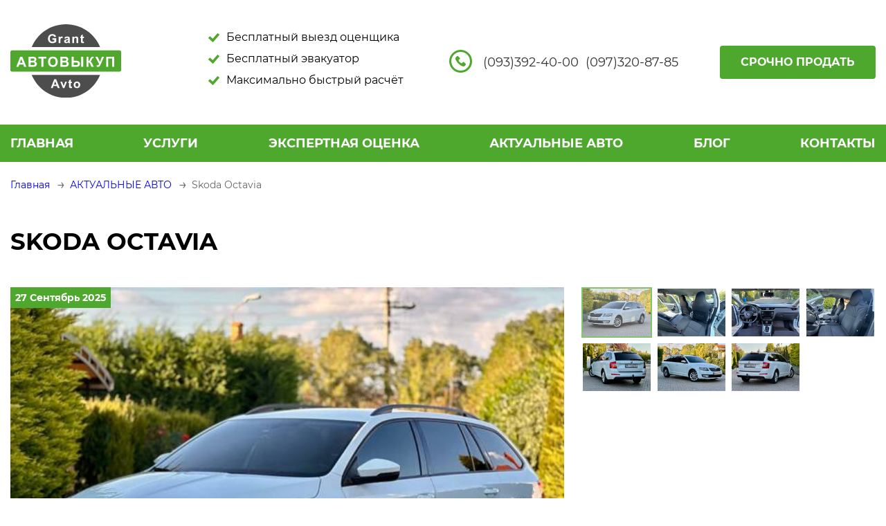

--- FILE ---
content_type: text/html; charset=utf-8
request_url: https://grantavto.com.ua/auto/Skoda-Octavia/
body_size: 8782
content:
<!DOCTYPE html>
<html prefix="og: http://ogp.me/ns#" lang="ru">
<head>
    <title> Срочно продать за час Skoda Octavia на GrantAvto </title>
    <meta name="keywords" content=""/>
    <meta name="description" property="og:description" content=" Срочная продажа авто Skoda Octavia за час на GrantAvto •••➤ ☎: (093)392-40-00 ✔ Прозрачность сделки ☑ Гарантия качества $ Быстрый расчет "/>
    <meta name="viewport" content="width=device-width, initial-scale=1">
    <meta http-equiv="X-UA-Compatible" content="IE=edge">
    <meta charset="utf-8">

    <link rel="icon" type="image/x-icon" href="/images/favicon/favicon.ico">
    <link rel="manifest" href="/images/favicon/manifest.json">
    <meta name="msapplication-TileColor" content="#ffffff">
    <meta name="msapplication-TileImage" content="/images/favicon/favicon.ico">
    <meta name="theme-color" content="#ffffff">
            <meta name="google-site-verification" content="SRzWStf2tnDFV3wTYLXpdZiME5xpbjPSBY4NDVPHDw4"/>
    
    <!-- Open Graph -->
    <meta property="og:title" content=" Срочно продать за час Skoda Octavia на GrantAvto "/>
    <meta property="og:type" content="website"/>
                <link rel="canonical" href="https://grantavto.com.ua/auto/Skoda-Octavia/"/>
        <meta property="og:url" content="https://grantavto.com.ua/auto/Skoda-Octavia/"/>
    

                        <meta property="og:image" content="/files/auction/5/1255/1255.jpg data-id-photo=0 class=main-photo__item"/>
    
<!--    <link rel="preload" as="font" type="font/woff2" href="/fonts/fontawesome-webfont.woff2?v=4.3.0" crossorigin>-->

<!--    <link rel="stylesheet" href="/css/bootstrap.min.css">-->
<!--    <link rel="stylesheet" href="/tpl/default/css/main.css?v=4">-->
<!--    <link rel="stylesheet" href="/css/owl.carousel.min.css">-->
<!--    <link rel="stylesheet" href="/css/jquery.fancybox.min.css">-->
<!--    <link rel="stylesheet" href="/css/owl.theme.default.min.css">-->
    <link rel="stylesheet" href="/tpl/default/css/custom.css?v=2">

    <link rel='stylesheet' href='/css/slick/slick-theme.css' type='text/css' media='all' />
    <link rel='stylesheet' href='/css/slick/slick.css' type='text/css' media='all' />
    <link rel='stylesheet' href='/css/grid.min.css' type='text/css' media='all' />
    <link rel="stylesheet" href="/tpl/default/css/jquery.fancybox.min.css" />
    <link rel="stylesheet" href="https://cdnjs.cloudflare.com/ajax/libs/animate.css/4.1.1/animate.min.css"/>
    <link rel='stylesheet' href='/tpl/default/css/fontawesome.css' type='text/css' media='all' />
    <link rel='stylesheet' href='/tpl/default/css/style.css?v=1.1' type='text/css' media='all' />

    <script src='/tpl/default/js/jquery.min.js'></script>
<!--    <script src="/js/jquery-3.1.1.min.js"></script>-->
<!--    <script src="/js/bootstrap3.min.js"></script>-->
<!--    <script src="/js/jquery.fancybox.min.js"></script>-->
    
    <!-- Google Tag Manager -->
    <script>(function(w,d,s,l,i){w[l]=w[l]||[];w[l].push({'gtm.start':
                new Date().getTime(),event:'gtm.js'});var f=d.getElementsByTagName(s)[0],
            j=d.createElement(s),dl=l!='dataLayer'?'&l='+l:'';j.async=true;j.src=
            'https://www.googletagmanager.com/gtm.js?id='+i+dl;f.parentNode.insertBefore(j,f);
        })(window,document,'script','dataLayer','GTM-MQHZ9BG');</script>
    <!-- End Google Tag Manager -->

    <script>
        function loadScript(src) {

            var s = document.createElement('script')
            s.src = src
            document.body.appendChild(s)
        }
        setTimeout(() => {

            loadScript('https://www.google.com/recaptcha/api.js?onload=myCallBack&render=explicit');
        }, 5000)
    </script>
    <script>
        var myCallBack = function () {
            $.each($('.g-recaptcha'), function (key, value) {
                grecaptcha.render(value, {'sitekey': '6Lf8IUMgAAAAALZALElLyQ2kTUqpjWsz1C57WCAy', 'theme': 'light'});
            });
        };
    </script>
            <!-- Global site tag (gtag.js) - Google Analytics -->
        <script async src="https://www.googletagmanager.com/gtag/js?id=UA-124074278-1"></script>
        <script>
            window.dataLayer = window.dataLayer || [];

            function gtag() {
                dataLayer.push(arguments);
            }

            gtag('js', new Date());
            gtag('config', 'UA-124074278-1');
                        gtag('config', 'AW-777180373');
                        setInterval(function () {
                gtag('event', location.pathname, {'event_category': 'Новый посетитель'});
            }, 15000);
        </script>
        <!-- Meta Pixel Code -->
    <script>
        !function(f,b,e,v,n,t,s)
        {if(f.fbq)return;n=f.fbq=function(){n.callMethod?
            n.callMethod.apply(n,arguments):n.queue.push(arguments)};
            if(!f._fbq)f._fbq=n;n.push=n;n.loaded=!0;n.version='2.0';
            n.queue=[];t=b.createElement(e);t.async=!0;
            t.src=v;s=b.getElementsByTagName(e)[0];
            s.parentNode.insertBefore(t,s)}(window, document,'script',
            'https://connect.facebook.net/en_US/fbevents.js');
        fbq('init', '3147636722186183');
        fbq('track', 'PageView');
    </script>
    <noscript><img height="1" width="1" style="display:none"
                   src="https://www.facebook.com/tr?id=3147636722186183&ev=PageView&noscript=1"
        /></noscript>
    <!-- End Meta Pixel Code -->
</head>


<body class="home page page-id-3754 page-template-default  has-js pace-done">

<!-- Google Tag Manager (noscript) -->
<noscript><iframe src="https://www.googletagmanager.com/ns.html?id=GTM-MQHZ9BG"
                  height="0" width="0" style="display:none;visibility:hidden"></iframe></noscript>
<!-- End Google Tag Manager (noscript) -->

<div id="loader-wrapper" style="display: none;">
    <div class="loader"><span class="fa fa-spinner fa-spin"></span></div>
</div>

<!-- main wrapper-->
<div class="wrapper">
    <!-- main content	-->
    <div class="content">

        <header class="header">
    <div class="header-top">
        <div class="container" itemscope itemtype="http://schema.org/Organization">
            <meta itemprop="name" content="Grantavto - автовыкуп в Одессе">
            <meta itemprop="email" content="info@grantavto.com.ua">
            <div class="header-top-in-wrapper">
                <div itemprop="address" itemscope itemtype="http://schema.org/PostalAddress" class="head_phones_toggle" onclick="phones_head()">
                    <meta itemprop="streetAddress" content=" Инглези 6б">
                    <meta itemprop="addressLocality" content="Украина г.Одесса">
                </div>
                <a href="/" class="logo">
                    <img itemprop="logo" src="/tpl/default/img/logo.svg" alt="автовыкуп Одесса - Grantavto" title="Grantqavto - автовыкуп в Одессе" data-pagespeed-url-hash="610211915">
                </a>
                <ul class="header-privilege-list">
                    <li class="header-privilege-list__item">
                        Бесплатный выезд оценщика
                    </li>
                    <li class="header-privilege-list__item">
                        Бесплатный эвакуатор
                    </li>
                    <li class="header-privilege-list__item">
                        Максимально быстрый расчёт
                    </li>
                </ul>
                <div class="header-tel-list">
                                        <button class="header-tel-button"><img src="/tpl/default/img/tel-header.svg" alt="tel"></button>
                    <a href="tel:&#040;093&#041;392-40-00" class="header-tel-list__item" itemprop="telephone"
                       onclick="gtag('event','click',{'event_category':'life','event_action':'click'});return true;">
                        <span itemprop="telephone">&#040;093&#041;392-40-00</span>
                    </a>
                    <a href="tel:&#040;097&#041;320-87-85" class="header-tel-list__item" itemprop="telephone"
                       onclick="gtag('event','click',{'event_category':'kievstar','event_action':'click'});return true;">
                        <span itemprop="telephone">&#040;097&#041;320-87-85</span>
                    </a>
                    
                    <div class="tel-list-mobile">
                        <a href="tel:&#040;093&#041;392-40-00" itemprop="telephone"><span itemprop="telephone">&#040;093&#041;392-40-00</span>;</a>
                        <a href="tel:&#040;097&#041;320-87-85" itemprop="telephone"><span itemprop="telephone">&#040;097&#041;320-87-85</span>;</a>
                                            </div>

                </div>

                <div class="hamburger-wrapper">
                    <div class="hamburger hamburger--spin js-hamburger">
                        <div class="hamburger-box">
                            <div class="hamburger-inner"></div>
                        </div>
                    </div>
                </div>

                <div class="button-wrapper">
                    <a href="#" class="default-button" data-btn="modalSell">Срочно продать</a>
                </div>
            </div>
        </div>
    </div>
    <div class="header-bottom">
        <div class="container">
    <ul class="header-bottom-menu">
        <li class="header-bottom-menu__item">
            <a href="/">Главная</a>        </li>
                    <li class="header-bottom-menu__item">
                <a href="#">УСЛУГИ</a>
                                    <div class="catalog-submenu" style="top: 48px;">
                        <ul class="subcategory-list">
                                                            <li class="subcategory-list__item">
                                    <a href="/vykup-kreditnykh-avto-v-odesse/">Выкуп кредитных авто</a>
                                </li>
                                                                                            <li class="subcategory-list__item">
                                    <a href="/oformlenie-dokumentov/">Оформление документов</a>
                                </li>
                                                                                            <li class="subcategory-list__item">
                                    <a href="/vykup-avto-u-predpriyatijj-i-yur-lic-v-odesse/">Выкуп авто у предприятий</a>
                                </li>
                                                                                            <li class="subcategory-list__item">
                                    <a href="/trejjd-in-obmen-na-novoe-avto-v-odesse/">ТРЕЙД ИН — ОБМЕН АВТО НА АВТО В ОДЕССЕ</a>
                                </li>
                                                                                            <li class="subcategory-list__item">
                                    <a href="/vykup-elitnyih-avto/">Выкуп элитных авто в Одессе</a>
                                </li>
                                                                                            <li class="subcategory-list__item">
                                    <a href="/vykup-gruzovykh-avto/">Выкуп грузовых автомобилей</a>
                                </li>
                                                                                            <li class="subcategory-list__item">
                                    <a href="/vyikup-b-u-avtomobiley/">Выкуп б/у автомобилей</a>
                                </li>
                                                                                            <li class="subcategory-list__item">
                                    <a href="/vyikup-pravorulnyih-avto-v-odesse/">Выкуп праворульных авто</a>
                                </li>
                                                                                            <li class="subcategory-list__item">
                                    <a href="/vyikup-inomarok/">Выкуп иномарок</a>
                                </li>
                                                                    <li class="subcategory-list__item sub2">
                                        <a href="/vyikup-yaponskih-avtomobiley/">ВЫКУП ЯПОНСКИХ АВТОМОБИЛЕЙ</a>
                                    </li>
                                                                    <li class="subcategory-list__item sub2">
                                        <a href="/vyikup-kitayskih-avtomobiley/">ВЫКУП КИТАЙСКИХ АВТОМОБИЛЕЙ</a>
                                    </li>
                                                                    <li class="subcategory-list__item sub2">
                                        <a href="/vyikup-nemetskih-avto-v-odesse/">ВЫКУП НЕМЕЦКИХ АВТО В ОДЕССЕ</a>
                                    </li>
                                                                                    </ul>
                    </div>
                            </li>
                    <li class="header-bottom-menu__item">
                <a href="/ocenka-auto/">ЭКСПЕРТНАЯ ОЦЕНКА</a>
                            </li>
                    <li class="header-bottom-menu__item">
                <a href="/auto/all/">АКТУАЛЬНЫЕ АВТО</a>
                            </li>
                    <li class="header-bottom-menu__item">
                <a href="/novosti/">БЛОГ</a>
                            </li>
                    <li class="header-bottom-menu__item">
                <a href="/kontakty/">КОНТАКТЫ</a>
                            </li>
            </ul>
</div>
    </div>
</header>
        <div class="breadcrumb-wrapper" itemscope itemtype="http://schema.org/BreadcrumbList">
    <div class="container">
        <div class="breadcrumbs pt-4 pb-1">
            <span class="breadcrumbs-item" itemprop="itemListElement" itemscope itemtype="http://schema.org/ListItem">
                 <a href="/" itemprop="item">
                     <span itemprop="name">Главная</span>
                     <meta itemprop="position" content="0">
                 </a>
            </span>
            <span class="breadcrumbs-item" itemprop="itemListElement" itemscope itemtype="http://schema.org/ListItem">
                <a itemprop="item" href="/auto/all/">
                    <span itemprop="name">АКТУАЛЬНЫЕ АВТО</span>
                    <meta itemprop="position" content="1">
                </a>
            </span>
                            <span class="breadcrumbs-item" itemprop="itemListElement" itemscope itemtype="http://schema.org/ListItem">
                                        <span class="second-bred-crumb" itemprop="item" content="https://grantavto.com.ua/auto/Skoda-Octavia">
                        <span itemprop="name">Skoda Octavia</span>
                        <meta itemprop="position" content="2">
                    </span>
                </span>
                  </div>
        <h1 class="main-title text-left">Skoda Octavia</h1>
    </div>
</div>

<div class="container">
    <div id="main-content" itemscope itemtype="http://schema.org/Product">
        <div style="display: none" itemprop=" offers " itemscope itemtype="http://schema.org/AggregateOffer">
            <span itemprop="priceCurrency">USD</span>
            <span itemprop="lowPrice"> 500</span>
            <span itemprop="highPrice"> 1000</span>
            <span itemprop="offerCount"> 1</span>
        </div>
        <meta itemprop="mpn" content="256"/>
        <div style="display: none" itemprop="review" itemscope itemtype="http://schema.org/Review">
            <span itemprop="author">Grantavto</span>
        </div>
        <div itemprop="aggregateRating" itemscope itemtype="https://schema.org/AggregateRating">
                                                                                                                                                                                                                                                                                                                                                                                                                                                                                                                                                                                                                                                                                                                                                                                                                                                                                                                                                                                                                                                                                                                                                                                                                                                                                                                                                                                                                                                                                                                                                                                                                                                                                                                                                                                                                                                                                                                                                                                                                                                                                                                                                                                                                                                                                                                                                                                                                                                                                                                                                                                                                                                                                                                                                                                                                                                                                                                                                                                                                                                                                                                                                                                                                                                                                                                                                                                                                                                                                                                                                                                                                                                                                                                                                                                                                                                                                                                                                                                                                                                                                                                                                                                                                                                                                                                                                                                                                                                                                                                                                                                                                                                                                                                                                                                                                                                                                                                                                                                                                                                                                                                                                                                                                                                                                                                                                                                                                                                                                                                                                                                                                                                                                                                                                                                                                                                                                                                                                                                                                                                                                                                                                                                                                                                                                                                                                                                                                                                                                                                                                                                                                                                                                                                                                                                                                                                                                                                                                                                                                                                                                                                                                                                                                                                                                                                                                                                                                                                                                                                                                                                                                                                                                                                                                                                                                                                                                                                                                                                                                                                                                                                                                                                                                                                                                                                                                                                                                                                                                                                                                                                                                                                                                                                                                                                                                                                                                                                                                                                                                                                                                                                                                                                                                                                                                                                                                                                                                                                                                                                                                                                                                                                                                                                                                                                                                                                                                                                                                                                                                                                                                                                                                                                                                                                                                                                                                                                                                                                                                                                                                                                                                                                                                                                                                                                                                                                                                                                                                                                                                                                                                                                                                                                                                                                                                                                                                                                                                                                                                                                                                                                                                                                                                                                                                                                                                                                                                                                                                                                                                                                                                                                                                                                                                                                                                                                                                                                                                                                                                                                                                                                                                                                                                                                                                                                                                                                                                                                                                                                                                                                                                                                                                                                                                                                                                                                                                                                                                                                                                                                                                                                                                                                                                                                                                                                                                                                                                                                                                                                                                                                                                                                                                                                                                                                                                                                                                                                                                                                                                                                                                                                                                                                                                                                                                                                                                                                                                                                                                                                                                                                                                                                                                                                                                                                                                                                                                                                                                                                                                                                                                                                                                                                                                                                                                                                                                                                                                                                                                                                                                                                                                                                                                                                                                                                                                                                                                                                                                                                                                                                                                                                                                                                                                                                                                                                                                                                                                                                                                                                                                                                                                                                                                                                                                                                                                                                                                                                                                                                                                                                                                                                                                                                                                                                                                                                                                                                                                                                                                                                                                                                                                                                                                                                                                                                                                                                                                                                                                                                                                                                                                                                                                                                                                                                                                                                                                                                                                                                                                                                                                                                                                                                                                                                                                                                                                                                                                                                                                                                                                                                                                                                                                                                                                                                                                                                                                                                                                                                                                                                                                                                                                                                                                                                                                                                                                                                                                                                                                                                                                                                                                                                                                                                                                                                                                                                                                                                                                                                                                                                                                                                                                                                                                                                                                                                                                                                                                                                                                                                                                                                                                                                                                                                                                                                                                                                                                                                                                                                                                                                                                                                                                                                                                                                                                                                                                                                                                                                                                                                                                                                                                                                                                                                                                                                                                                                                                                                                                                                                                                                                                                                                                                                                                                                                                                                                                                                                                                                                                                                                                                                                                                                                                                                                                                                                                                                                                                                                                                                                                                                                                                                                                                                                                                                                                                                                                                                                                                                                                                                                                                                                                                                                                                                                                                                                                                                                                                                                                                                                                                                                                                                                                                                                                                                                                                                                                                                                                                                                                                                                                                                                                                                                                                                                                                                                                                                                                                                                                                                                                                                                                                                                                                                                                                                                                                                                                                                                                                                                                                                                                                                                                                                                                                                                                                                                                                                                                                                                                                                                                                                                                                                                                                                                                                                                                                                                                                                                                                                                                                                                                                                                                                                                                                                                                                                                                                                                                                                                                                                                                                                                                                                                                                                                                                                                                                                                                                                                                                                                                                                                                                                                                                                                                                                                                                                                                                                                                                                                                                                                                                                                                                                                                                                                                                                                                                                                                                                                                                                                                                                                                                                                                                                                                                                                                                                                                                                                                                                                                                                                                                                                                                                                                                                                                                                                                                                                                                                                                                                                                                                                                                                                                                                                                                                                                                                                                                                                                                                                                                                                                                                                                                                                                                                                                                                                                                                                                                                                                                                                                                                                                                                                                                                                                                                                                                                                                                                                                                                                                                                                                                                                                                                                                                                                                                                                                                                                                                                                                                                                                                                                                                                                                                                                                                                                                                                                                                                                                                                                                                                                                                                                                                                                                                                                                                                                                                                                                                                                                                                                                                                                                                                                                                                                                                                                                                                                                                                                                                                                                                                                                                                                                                                                                                                                                                                                                                                                                                                                                                                                                                                                                                                                                                                                                                                                                                                                                                                                                                                                                                                                                                                                                                                                                                                                                                                                                                                                                                                                                                                                                                                                                                                                                                                                                                                                                                                                                                                                                                                                                                                                                                                                                                                                                                                                                                                                                                                                                                                                                                                                                                                                                                                                                                                                                                                                                                                                                                                                                                                                                                                                                                                                                                                                                                                                                                                                                                                                                                                                                                                                                                                                                                                                                                                                                                                                                                                                                                                                                                                                                                                                                                                                                                                                                                                                                                                                                                                                                                                                                                                                                                                                                                                                                                                                                                                                                                                                                                                                                                                                                                                                                                                                                                                                                                                                                                                                                                                                                                                                                                                                                                                                                                                                                                                                                                                                                                                                                                                                                                                                                                                                                                                                                                                                                                                                                                                                                                                                                                                                                                                                                                                                                                                                                                                                                                                                                                                                                                                                                                                                                                                                                                                                                                                                                                                                                                                                                                                                                                                                                                                                                                                                                                                                                                                                                                                                                                                                                                                                                                                                                                                                                                                                                                                                                                                                                                                                                                                                                                                                                                                                                                                                                                                                                                                                                                                                                                                                                                                                                                                                                                                                                                                                                                                                                                                                                                                                                                                                                                                                                                                                                                                                                                                                                                                                                                                                                                                                                                                                                                                                                                                                                                                                                                                                                                                                                                                                                                                                                                                                                                                                                                                                                                                                                                                                                                                                                                                                                                                                                                                                                                                                                                                                                                                                                                                            <meta itemprop="ratingValue" content="5">
                        <meta itemprop="reviewCount" content="4">
                                                                                                                                                                                                                                                                                                                                                                                                                                                                                                                                                                                                                                                                                                                                                                                                                                                                                                                                                                                                                                                                                                                                                                                                                                                                                                                                                                                                                                                                                                                                                                                                                                                                                                                                                                                                                                                                                                                                                                                                                                                                                                                                                                                                                                                                                                                                                                                                                                                                                                                                                                                                                                                                                                                                                                                                                                                                                                                                                                                                                                                                                                                                                                                                                                                                                                                                                                                                                                                                                                            </div>
        <meta itemprop="name" content="Skoda Octavia">
        <meta itemprop="brand" content="Skoda Octavia">
        <meta itemprop="sku" content="Skoda-Octavia-1255">
        <div class="product-card">
            <div class="main-photo-wrapper ">
                <div class="main-photo">
                    <a data-fancybox="gallery" href="/files/auction/5/1255/1255.jpg" data-id-photo="0" class="main-photo__item">
                                                <span class="date">27 Сентябрь 2025</span>
                    <img itemprop="image"
                         alt="Срочная продажа авто Skoda Octavia фото 1"
                         src="/files/auction/5/1255/1255_s.jpg">
                    </a>
                                            <a data-fancybox="gallery"
                           href="/files/auction/5/1255/more/12495.jpg"
                           data-id-photo="1"
                           class="main-photo__item">
                            <img src="/files/auction/5/1255/more/12495_s.jpg" alt="Срочная продажа авто Skoda Octavia фото 2">
                        </a>
                                            <a data-fancybox="gallery"
                           href="/files/auction/5/1255/more/12494.jpg"
                           data-id-photo="2"
                           class="main-photo__item">
                            <img src="/files/auction/5/1255/more/12494_s.jpg" alt="Срочная продажа авто Skoda Octavia фото 3">
                        </a>
                                            <a data-fancybox="gallery"
                           href="/files/auction/5/1255/more/12493.jpg"
                           data-id-photo="3"
                           class="main-photo__item">
                            <img src="/files/auction/5/1255/more/12493_s.jpg" alt="Срочная продажа авто Skoda Octavia фото 4">
                        </a>
                                            <a data-fancybox="gallery"
                           href="/files/auction/5/1255/more/12492.jpg"
                           data-id-photo="4"
                           class="main-photo__item">
                            <img src="/files/auction/5/1255/more/12492_s.jpg" alt="Срочная продажа авто Skoda Octavia фото 5">
                        </a>
                                            <a data-fancybox="gallery"
                           href="/files/auction/5/1255/more/12491.jpg"
                           data-id-photo="5"
                           class="main-photo__item">
                            <img src="/files/auction/5/1255/more/12491_s.jpg" alt="Срочная продажа авто Skoda Octavia фото 6">
                        </a>
                                            <a data-fancybox="gallery"
                           href="/files/auction/5/1255/more/12490.jpg"
                           data-id-photo="6"
                           class="main-photo__item">
                            <img src="/files/auction/5/1255/more/12490_s.jpg" alt="Срочная продажа авто Skoda Octavia фото 7">
                        </a>
                                    </div>
            </div>
            <div class="additional-photo-wrapper ">
                <div class="additional-photo">
                    <a href="#" class="additional-photo__item" data-id-photo="0" >
                        <img src="/files/auction/5/1255/1255_s.jpg"  alt="Срочная продажа авто Skoda Octavia фото 1">
                    </a>
                                            <a href="#"
                           data-id-photo="1"
                           class="additional-photo__item">
                            <img src="/files/auction/5/1255/more/12495_s.jpg" alt="Срочная продажа авто Skoda Octavia фото 2">
                        </a>
                                            <a href="#"
                           data-id-photo="2"
                           class="additional-photo__item">
                            <img src="/files/auction/5/1255/more/12494_s.jpg" alt="Срочная продажа авто Skoda Octavia фото 3">
                        </a>
                                            <a href="#"
                           data-id-photo="3"
                           class="additional-photo__item">
                            <img src="/files/auction/5/1255/more/12493_s.jpg" alt="Срочная продажа авто Skoda Octavia фото 4">
                        </a>
                                            <a href="#"
                           data-id-photo="4"
                           class="additional-photo__item">
                            <img src="/files/auction/5/1255/more/12492_s.jpg" alt="Срочная продажа авто Skoda Octavia фото 5">
                        </a>
                                            <a href="#"
                           data-id-photo="5"
                           class="additional-photo__item">
                            <img src="/files/auction/5/1255/more/12491_s.jpg" alt="Срочная продажа авто Skoda Octavia фото 6">
                        </a>
                                            <a href="#"
                           data-id-photo="6"
                           class="additional-photo__item">
                            <img src="/files/auction/5/1255/more/12490_s.jpg" alt="Срочная продажа авто Skoda Octavia фото 7">
                        </a>
                                    </div>
            </div>
        </div>
        <div class="product-card-bottom">
            <div class="row">
                <div class="col-lg-8">
                    <div class="product-card-characteristic">
                                                <div class="product-card-characteristic__block">
                            <div class="product-card-characteristic__item">
                                Рік: 2015                            </div>
                            <div class="product-card-characteristic__item">
                                Ціна: 10.200????                            </div>
                        </div>
                        <div class="product-card-characteristic__block">
                            <div class="product-card-characteristic__item">
                                VIN:VF7UARHJH45002896                            </div>
                            <div class="product-card-characteristic__item">
                                Двигун: 1.6                            </div>
                        </div>
                        <div class="product-card-characteristic__block">
                            <div class="product-card-characteristic__item product-card-characteristic__item--price">
                                Паливо: Дизель                            </div>
                        </div>
                    </div>
                </div>
                <div class="col-lg-12">
                    <p>Продам Skoda Octavia 2015 &ndash; просторий і надійний автомобіль, який поєднує комфорт, економічність та сучасний дизайн. Великий багажник, зручний салон і відмінна керованість роблять його ідеальним для щоденних поїздок та подорожей. Авто у чудовому стані, не потребує вкладень і готове дарувати комфорт власнику.Телефонуйте, якщо зацікавило! З радістю відповім на всі ваші запитання та домовимось про перегляд.</p>
                </div>
            </div>
        </div>
    </div>
</div>
                <footer class="footer">
    <div class="container">
        <div class="footer-in-wrapper">
                        <div class="row">
                <div class="col-lg-4">
                    <div class="footer-menu">
                        <div class="footer-menu__title">GRANTAVTO</div>
                        <ul class="footer-menu-list">
                            <li class="footer-menu-list__item">
                                Автовыкуп Одесса Срочный выкуп автомобилей всех известных марок и в любом состоянии
                            </li>
                        </ul>
                    </div>
                </div>
                <div class="col-lg-4">
                    <div class="footer-menu">
                        <div class="footer-menu__title">Наши контакты</div>
                        <ul class="footer-menu-list">
                            <li class="footer-menu-list__item">
                                <a href="tel:&#040;093&#041;392-40-00" onclick="gtag('event','click',{'event_category':'life','event_action':'click'});return true;">
                                    &#040;093&#041;392-40-00                                </a>
                            </li>
                            <li class="footer-menu-list__item">
                                <a href="tel:&#040;097&#041;320-87-85" onclick="gtag('event','click',{'event_category':'kievstar','event_action':'click'});return true;">
                                    &#040;097&#041;320-87-85                                </a>
                            </li>
                            <li class="footer-menu-list__item"><span>г. Одесса, ул. Инглези 6б </span></li>
                            <li class="footer-menu-list__item"><a href="mailto:info@grantavto.com.ua">info@grantavto.com.ua</a></li>
                        </ul>
                    </div>
                </div>
                <div class="col-lg-4">
                    <div class="footer-menu footer-menu--social">
                        <div class="footer-menu__title">Мы в соцсетях</div>
                        <ul class="footer-menu-list">
                            <li class="footer-menu-list__item">
                                <a href="https://www.facebook.com/GrantAvto.com.ua/" onclick="gtag('event','click',{'event_category':'face','event_action':'click'});return true;">
                                    <img src="/tpl/default/img/footer-img/facebook.svg" alt="facebook">
                                </a>
                            </li>
                            <li class="footer-menu-list__item">
                                <a href="https://www.instagram.com/grantavto.odessa/" onclick="gtag('event','click',{'event_category':'inst','event_action':'click'});return true;">
                                    <img src="/tpl/default/img/footer-img/inst.svg" alt="inst">
                                </a>
                            </li>
                            <li class="footer-menu-list__item">
                                <a href="https://www.youtube.com/channel/UCDKl94Zb0HX4J33KLj3XQEQ" onclick="gtag('event','click',{'event_category':'you','event_action':'click'});return true;">
                                    <img src="/tpl/default/img/footer-img/youtube.svg" alt="youtube">
                                </a>
                            </li>
                        </ul>
                    </div>
                </div>
            </div>
        </div>
        <div class="footer-bottom mt-4">
            <div class="footer-tel">
                <a href="tel:+38&#040;093&#041;392-40-00" onclick="gtag('event','click',{'event_category':'life','event_action':'click'});return true;">
                    <img src="/tpl/default/img/tel.svg" alt="tel">
                    +38 &#040;093&#041;392-40-00                </a>
                <a href="tel:+38&#040;093&#041;392-40-00" onclick="gtag('event','click',{'event_category':'kievstar','event_action':'click'});return true;">
                    <img src="/tpl/default/img/tel.svg" alt="tel">
                    +38 &#040;097&#041;320-87-85                </a>
            </div>
            <span class="footer-bottom-site">
                <a href="https://skylogic.com.ua/" style="color: white;">Создание и продвижение сайта</a>
            </span>
        </div>
    </div>
</footer>

        <!--  mobile menu	-->
        <div class="mobile-menu">
    <div class="mobile-menu-in-wrapper">
        <div class="mobile-menu-logo"><img src="/tpl/default/img/logo.svg" alt="logo"></div>
        <ul class="mobile-menu-list">
            <li class="mobile-menu-list__item"> <a href="/">Главная</a></li>
                            <li class="mobile-menu-list__item">
                    <a href="#">УСЛУГИ</a>
                                            <div class="mobile-submenu">
                            <ul class="mobile-submenu-list">
                                                                    <li class="mobile-submenu-list__item">
                                        <a href="/vykup-kreditnykh-avto-v-odesse/">Выкуп кредитных авто</a>
                                    </li>
                                                                                                        <li class="mobile-submenu-list__item">
                                        <a href="/oformlenie-dokumentov/">Оформление документов</a>
                                    </li>
                                                                                                        <li class="mobile-submenu-list__item">
                                        <a href="/vykup-avto-u-predpriyatijj-i-yur-lic-v-odesse/">Выкуп авто у предприятий</a>
                                    </li>
                                                                                                        <li class="mobile-submenu-list__item">
                                        <a href="/trejjd-in-obmen-na-novoe-avto-v-odesse/">ТРЕЙД ИН — ОБМЕН АВТО НА АВТО В ОДЕССЕ</a>
                                    </li>
                                                                                                        <li class="mobile-submenu-list__item">
                                        <a href="/vykup-elitnyih-avto/">Выкуп элитных авто в Одессе</a>
                                    </li>
                                                                                                        <li class="mobile-submenu-list__item">
                                        <a href="/vykup-gruzovykh-avto/">Выкуп грузовых автомобилей</a>
                                    </li>
                                                                                                        <li class="mobile-submenu-list__item">
                                        <a href="/vyikup-b-u-avtomobiley/">Выкуп б/у автомобилей</a>
                                    </li>
                                                                                                        <li class="mobile-submenu-list__item">
                                        <a href="/vyikup-pravorulnyih-avto-v-odesse/">Выкуп праворульных авто</a>
                                    </li>
                                                                                                        <li class="mobile-submenu-list__item">
                                        <a href="/vyikup-inomarok/">Выкуп иномарок</a>
                                    </li>
                                                                            <li class="mobile-submenu-list__item">
                                            <a href="/vyikup-yaponskih-avtomobiley/">ВЫКУП ЯПОНСКИХ АВТОМОБИЛЕЙ</a>
                                        </li>
                                                                            <li class="mobile-submenu-list__item">
                                            <a href="/vyikup-kitayskih-avtomobiley/">ВЫКУП КИТАЙСКИХ АВТОМОБИЛЕЙ</a>
                                        </li>
                                                                            <li class="mobile-submenu-list__item">
                                            <a href="/vyikup-nemetskih-avto-v-odesse/">ВЫКУП НЕМЕЦКИХ АВТО В ОДЕССЕ</a>
                                        </li>
                                                                                                </ul>
                        </div>
                                    </li>
                            <li class="mobile-menu-list__item">
                    <a href="/ocenka-auto/">ЭКСПЕРТНАЯ ОЦЕНКА</a>
                                    </li>
                            <li class="mobile-menu-list__item">
                    <a href="/auto/all/">АКТУАЛЬНЫЕ АВТО</a>
                                    </li>
                            <li class="mobile-menu-list__item">
                    <a href="/novosti/">БЛОГ</a>
                                    </li>
                            <li class="mobile-menu-list__item">
                    <a href="/kontakty/">КОНТАКТЫ</a>
                                    </li>
                    </ul>
    </div>
</div>

        <!-- Modal -->
                <div class="feedback-answer">
            Наш менеджер с вами свяжется в ближайшее время        </div>
    </div>
</div>

<!--	to-top btn	 -->
<span class="btn-to-top">&#8593;</span>

<script>
  function captcha_onclick(e) {
    $('.recaptchaValidator').val(1);
  }

  function slyLink() {
      var istS = 'Источник:'; // Слово должно находится в кавычках!
      var copyR = '© сайт'; // Название сайта - слово должно находится в кавычках!
      var body_element = document.getElementsByTagName('body')[0];
      var choose;
      choose = window.getSelection();
      var myLink = document.location.href;
      var authorLink = "      " + istS + ' ' + "" + myLink + "      " + copyR;
      var copytext = choose + authorLink;
      var addDiv = document.createElement('div');
      addDiv.style.position = 'absolute';
      addDiv.style.left = '-99999px';
      body_element.appendChild(addDiv);
      addDiv.innerHTML = copytext;
      choose.selectAllChildren(addDiv);
      window.setTimeout(function () {
          body_element.removeChild(addDiv);
      }, 0);
  }

  document.oncopy = slyLink;
</script>


<!--<script src="/js/owl.carousel.min.js?v=4"></script>-->
<!--<script src="/js/jR3DCarousel.min.js?v=4"></script>-->
<!--<script src="/tpl/default/js/main.js?v=4"></script>-->

<script src='/tpl/default/js/jquery.min.js'></script>
<script src="/js/slick.min.js"></script>
<script defer src="/js/maskinput/jquery.maskedinput.min.js"></script>
<script defer src="https://cdn.jsdelivr.net/gh/fancyapps/fancybox@3.5.7/dist/jquery.fancybox.min.js"></script>
<script defer src='/tpl/default/js/custom_popup.js'></script>
<script defer src='/tpl/default/js/YT_video.js'></script>
<script defer src='/tpl/default/js/script.js'></script>
</body>
</html>


--- FILE ---
content_type: text/css
request_url: https://grantavto.com.ua/tpl/default/css/custom.css?v=2
body_size: 1304
content:
.owl-next, .owl-prev {
  width: 40px;
  height: 40px;
  position: absolute;
  top: calc(50% - 30px);
  transition: 0s !important
}

.owl-next:hover, .owl-prev:hover {
  background-position: bottom left !important
}
.recaptchaValidator{
  visibility: hidden!important;
  height: 1px!important;
  position: absolute!important;
  width: 1px!important;
}
@media (max-width: 768px) {
  .g-recaptcha>div{
    transform: scale(0.80);
    margin-left: -32px;
  }
  .g-recaptcha{
    margin: inherit;
    max-width: 240px;
    margin-bottom: 0;
  }

}
.blog-entry-inner p{
  margin-top: 5px;
  display: block;
}

.owl-next {
  right: 10px
}

.owl-prev {
  left: 10px
}

.feedback-answer {
  color: white;
  padding: 20px;
  font-size: 20px;
  width: 350px;
  max-width: 350px;
  text-align: center;
  position: fixed;
  top: -30%;
  left: calc(50% - 175px);
  z-index: 9999;
  background: #9bb70d;
  border-radius: 10px;
  font-weight: bold;
  -webkit-box-shadow: 0 0 70px -10px rgba(0, 0, 0, 0.75);
  -moz-box-shadow: 0 0 70px -10px rgba(0, 0, 0, 0.75);
  box-shadow: 0 0 70px -10px rgba(0, 0, 0, 0.75);
  transition: .5s
}

.head_phones_toggle {
  display: none
}

.page.type-page.status-publish p img{
  height: auto!important;

}

@media (max-width: 768px) {
  .fc-btn.click9.info_coast_btn{
    max-width: 300px;
    display: block;
    margin-left: auto!important;
    margin: auto;
  }
}

.head_phones_toggle .fa-phone:hover, .head_phones_toggle .fa-phone:active {
  color: green;
  cursor: pointer
}

.head_phones_toggle .fa-times:hover, .head_phones_toggle .fa-times:active {
  color: red;
  cursor: pointer
}
.skylogic{
  float: right;
  margin-top: 10px;
}
@media (max-width: 960px) {
  .skylogic{
    margin: auto;
    float: none;
    margin-top: 12px;
  }

}
.skylogic a{
  color: black;
}
.skylogic a:hover, .skylogic a:active{
  color: black!important;
}


@media (min-width: 768px) {
  .main-menu .dt-sc-contact-info {
    display: inline-block !important
  }
}

@media (max-width: 768px) {
  .head_phones_toggle i {
    transition: .5s
  }

  .head_phones_toggle {
    display: block;
    position: absolute;
    top: 20px;
    left: 20px;
    margin: 0
  }

  .custom_toggle {
    padding: 0;
    margin: 0;
    background-color: transparent
  }

  .main-menu .dt-sc-contact-info {
    z-index: 9999;
    -webkit-box-shadow: 0 0 70px -10px rgba(0, 0, 0, 0.75);
    -moz-box-shadow: 0 0 70px -10px rgba(0, 0, 0, 0.75);
    box-shadow: 0 0 70px -10px rgba(0, 0, 0, 0.75);
    background: white;
    display: none;
    width: 200px;
    position: absolute;
    top: 25px;
    left: 60px;
    margin: 0
  }

  .main-menu .dt-sc-contact-info p {
    font-size: 18px
  }

  #primary-menu {
    position: absolute;
    width: auto;
    right: 20px;
    top: 20px
  }

  .main-menu .fc-btn.click9 {
    display: none
  }
}

.comments-auction{
  margin: 40px 0 10px 0 ;
  border-top:  1px solid lightgrey;
}
.comment_author{
  font-size: 16px;
  font-weight: bold;
}
.comment_text{
  margin-left: 10px;
}
.comment_container{
  margin-bottom: 10px;
  border-bottom:  1px solid lightgrey;
}
.comment-respond .form-submit{
  display: flex; align-items: center;
  justify-content: space-between;
  flex-wrap: wrap;
}

.burger-button{
  width: 40px;
}
.burger-button span{
  display: block;
  width: 100%;
  height: 5px;
  background: #3D3D3D;
  margin: 6px 0 ;
  border-radius: 2px;
}

.owl-carousel.crsl-auction img{
  height:450px;
}
@media (max-width: 580px) {
  .comment-respond .form-submit{
    flex-direction: column;
  }
  .item {
    overflow: hidden
  }

  .owl-carousel:not(.crsl-auction) .owl-item img {
    margin-left: -20px;
    max-width: none;
    max-height: 300px;
    display: block;
    width: auto;
    height: 231px;
    position: relative
  }
}
@media (max-width: 580px) {
  .owl-carousel.crsl-auction img{
    height: 250px;
  }
}

.table_glav {
  height: 150px;
  width: 500px;
}

@media (max-width: 767px) {
  .table_glav {
    width: 100%;
    overflow: scroll;
  }
}


--- FILE ---
content_type: text/css
request_url: https://grantavto.com.ua/tpl/default/css/jquery.fancybox.min.css
body_size: 3823
content:
body.compensate-for-scrollbar {
  overflow: hidden
}

.fancybox-active {
  height: auto
}

.fancybox-is-hidden {
  left: -9999px;
  margin: 0;
  position: absolute !important;
  top: -9999px;
  visibility: hidden
}

.fancybox-container {
  -webkit-backface-visibility: hidden;
  height: 100%;
  left: 0;
  outline: none;
  position: fixed;
  -webkit-tap-highlight-color: transparent;
  top: 0;
  -ms-touch-action: manipulation;
  touch-action: manipulation;
  transform: translateZ(0);
  width: 100%;
  z-index: 99992
}

.fancybox-container * {
  box-sizing: border-box
}

.fancybox-bg, .fancybox-inner, .fancybox-outer, .fancybox-stage {
  bottom: 0;
  left: 0;
  position: absolute;
  right: 0;
  top: 0
}

.fancybox-outer {
  -webkit-overflow-scrolling: touch;
  overflow-y: auto
}

.fancybox-bg {
  background: #1e1e1e;
  opacity: 0;
  transition-duration: inherit;
  transition-property: opacity;
  transition-timing-function: cubic-bezier(.47, 0, .74, .71)
}

.fancybox-is-open .fancybox-bg {
  opacity: .9;
  transition-timing-function: cubic-bezier(.22, .61, .36, 1)
}

.fancybox-caption, .fancybox-infobar, .fancybox-navigation .fancybox-button, .fancybox-toolbar {
  direction: ltr;
  opacity: 0;
  position: absolute;
  transition: opacity .25s ease, visibility 0s ease .25s;
  visibility: hidden;
  z-index: 99997
}

.fancybox-show-caption .fancybox-caption, .fancybox-show-infobar .fancybox-infobar, .fancybox-show-nav .fancybox-navigation .fancybox-button, .fancybox-show-toolbar .fancybox-toolbar {
  opacity: 1;
  transition: opacity .25s ease 0s, visibility 0s ease 0s;
  visibility: visible
}

.fancybox-infobar {
  color: #ccc;
  font-size: 13px;
  -webkit-font-smoothing: subpixel-antialiased;
  height: 44px;
  left: 0;
  line-height: 44px;
  min-width: 44px;
  mix-blend-mode: difference;
  padding: 0 10px;
  pointer-events: none;
  top: 0;
  -webkit-touch-callout: none;
  -webkit-user-select: none;
  -moz-user-select: none;
  -ms-user-select: none;
  user-select: none
}

.fancybox-toolbar {
  right: 0;
  top: 0
}

.fancybox-stage {
  direction: ltr;
  overflow: visible;
  transform: translateZ(0);
  z-index: 99994
}

.fancybox-is-open .fancybox-stage {
  overflow: hidden
}

.fancybox-slide {
  -webkit-backface-visibility: hidden;
  display: none;
  height: 100%;
  left: 0;
  outline: none;
  overflow: auto;
  -webkit-overflow-scrolling: touch;
  padding: 44px;
  position: absolute;
  text-align: center;
  top: 0;
  transition-property: transform, opacity;
  white-space: normal;
  width: 100%;
  z-index: 99994
}

.fancybox-slide:before {
  content: "";
  display: inline-block;
  font-size: 0;
  height: 100%;
  vertical-align: middle;
  width: 0
}

.fancybox-is-sliding .fancybox-slide, .fancybox-slide--current, .fancybox-slide--next, .fancybox-slide--previous {
  display: block
}

.fancybox-slide--image {
  overflow: hidden;
  padding: 44px 0
}

.fancybox-slide--image:before {
  display: none
}

.fancybox-slide--html {
  padding: 6px
}

.fancybox-content {
  background: #fff;
  display: inline-block;
  margin: 0;
  max-width: 100%;
  overflow: auto;
  -webkit-overflow-scrolling: touch;
  padding: 44px;
  position: relative;
  text-align: left;
  vertical-align: middle
}

.fancybox-slide--image .fancybox-content {
  animation-timing-function: cubic-bezier(.5, 0, .14, 1);
  -webkit-backface-visibility: hidden;
  background: transparent;
  background-repeat: no-repeat;
  background-size: 100% 100%;
  left: 0;
  max-width: none;
  overflow: visible;
  padding: 0;
  position: absolute;
  top: 0;
  transform-origin: top left;
  transition-property: transform, opacity;
  -webkit-user-select: none;
  -moz-user-select: none;
  -ms-user-select: none;
  user-select: none;
  z-index: 99995
}

.fancybox-can-zoomOut .fancybox-content {
  cursor: zoom-out
}

.fancybox-can-zoomIn .fancybox-content {
  cursor: zoom-in
}

.fancybox-can-pan .fancybox-content, .fancybox-can-swipe .fancybox-content {
  cursor: grab
}

.fancybox-is-grabbing .fancybox-content {
  cursor: grabbing
}

.fancybox-container [data-selectable=true] {
  cursor: text
}

.fancybox-image, .fancybox-spaceball {
  background: transparent;
  border: 0;
  height: 100%;
  left: 0;
  margin: 0;
  max-height: none;
  max-width: none;
  padding: 0;
  position: absolute;
  top: 0;
  -webkit-user-select: none;
  -moz-user-select: none;
  -ms-user-select: none;
  user-select: none;
  width: 100%
}

.fancybox-spaceball {
  z-index: 1
}

.fancybox-slide--iframe .fancybox-content, .fancybox-slide--map .fancybox-content, .fancybox-slide--pdf .fancybox-content, .fancybox-slide--video .fancybox-content {
  height: 100%;
  overflow: visible;
  padding: 0;
  width: 100%
}

.fancybox-slide--video .fancybox-content {
  background: #000
}

.fancybox-slide--map .fancybox-content {
  background: #e5e3df
}

.fancybox-slide--iframe .fancybox-content {
  background: #fff
}

.fancybox-iframe, .fancybox-video {
  background: transparent;
  border: 0;
  display: block;
  height: 100%;
  margin: 0;
  overflow: hidden;
  padding: 0;
  width: 100%
}

.fancybox-iframe {
  left: 0;
  position: absolute;
  top: 0
}

.fancybox-error {
  background: #fff;
  cursor: default;
  max-width: 400px;
  padding: 40px;
  width: 100%
}

.fancybox-error p {
  color: #444;
  font-size: 16px;
  line-height: 20px;
  margin: 0;
  padding: 0
}

.fancybox-button {
  background: rgba(30, 30, 30, .6);
  border: 0;
  border-radius: 0;
  box-shadow: none;
  cursor: pointer;
  display: inline-block;
  height: 44px;
  margin: 0;
  padding: 10px;
  position: relative;
  transition: color .2s;
  vertical-align: top;
  visibility: inherit;
  width: 44px
}

.fancybox-button, .fancybox-button:link, .fancybox-button:visited {
  color: #ccc
}

.fancybox-button:hover {
  color: #fff
}

.fancybox-button:focus {
  outline: none
}

.fancybox-button.fancybox-focus {
  outline: 1px dotted
}

.fancybox-button[disabled], .fancybox-button[disabled]:hover {
  color: #888;
  cursor: default;
  outline: none
}

.fancybox-button div {
  height: 100%
}

.fancybox-button svg {
  display: block;
  height: 100%;
  overflow: visible;
  position: relative;
  width: 100%
}

.fancybox-button svg path {
  fill: currentColor;
  stroke-width: 0
}

.fancybox-button--fsenter svg:nth-child(2), .fancybox-button--fsexit svg:first-child, .fancybox-button--pause svg:first-child, .fancybox-button--play svg:nth-child(2) {
  display: none
}

.fancybox-progress {
  background: #ff5268;
  height: 2px;
  left: 0;
  position: absolute;
  right: 0;
  top: 0;
  transform: scaleX(0);
  transform-origin: 0;
  transition-property: transform;
  transition-timing-function: linear;
  z-index: 99998
}

.fancybox-close-small {
  background: transparent;
  border: 0;
  border-radius: 0;
  color: #ccc;
  cursor: pointer;
  opacity: .8;
  padding: 8px;
  position: absolute;
  right: -12px;
  top: -44px;
  z-index: 401
}

.fancybox-close-small:hover {
  color: #fff;
  opacity: 1
}

.fancybox-slide--html .fancybox-close-small {
  color: currentColor;
  padding: 10px;
  right: 0;
  top: 0
}

.fancybox-slide--image.fancybox-is-scaling .fancybox-content {
  overflow: hidden
}

.fancybox-is-scaling .fancybox-close-small, .fancybox-is-zoomable.fancybox-can-pan .fancybox-close-small {
  display: none
}

.fancybox-navigation .fancybox-button {
  background-clip: content-box;
  height: 100px;
  opacity: 0;
  position: absolute;
  top: calc(50% - 50px);
  width: 70px
}

.fancybox-navigation .fancybox-button div {
  padding: 7px
}

.fancybox-navigation .fancybox-button--arrow_left {
  left: 0;
  padding: 31px 26px 31px 6px
}

.fancybox-navigation .fancybox-button--arrow_right {
  padding: 31px 6px 31px 26px;
  right: 0;
}

.fancybox-caption {
  background: linear-gradient(0deg, rgba(0, 0, 0, .85) 0, rgba(0, 0, 0, .3) 50%, rgba(0, 0, 0, .15) 65%, rgba(0, 0, 0, .075) 75.5%, rgba(0, 0, 0, .037) 82.85%, rgba(0, 0, 0, .019) 88%, transparent);
  bottom: 0;
  color: #eee;
  font-size: 14px;
  font-weight: 400;
  left: 0;
  line-height: 1.5;
  padding: 75px 44px 25px;
  pointer-events: none;
  right: 0;
  text-align: center;
  z-index: 99996
}

@supports (padding:max(0px)) {
.fancybox-caption {
    padding: 75px max(44px) max(25px) max(44px)
  }
}

.fancybox-caption--separate {
  margin-top: -50px
}

.fancybox-caption__body {
  max-height: 50vh;
  overflow: auto;
  pointer-events: all
}

.fancybox-caption a, .fancybox-caption a:link, .fancybox-caption a:visited {
  color: #ccc;
  text-decoration: none
}

.fancybox-caption a:hover {
  color: #fff;
  text-decoration: underline
}

.fancybox-loading {
  animation: a 1s linear infinite;
  background: transparent;
  border: 4px solid #888;
  border-bottom-color: #fff;
  border-radius: 50%;
  height: 50px;
  left: 50%;
  margin: -25px 0 0 -25px;
  opacity: .7;
  padding: 0;
  position: absolute;
  top: 50%;
  width: 50px;
  z-index: 99999
}

@keyframes a {
  to {
    transform: rotate(1turn)
  }
}

.fancybox-animated {
  transition-timing-function: cubic-bezier(0, 0, .25, 1)
}

.fancybox-fx-slide.fancybox-slide--previous {
  opacity: 0;
  transform: translate3d(-100%, 0, 0)
}

.fancybox-fx-slide.fancybox-slide--next {
  opacity: 0;
  transform: translate3d(100%, 0, 0)
}

.fancybox-fx-slide.fancybox-slide--current {
  opacity: 1;
  transform: translateZ(0)
}

.fancybox-fx-fade.fancybox-slide--next, .fancybox-fx-fade.fancybox-slide--previous {
  opacity: 0;
  transition-timing-function: cubic-bezier(.19, 1, .22, 1)
}

.fancybox-fx-fade.fancybox-slide--current {
  opacity: 1
}

.fancybox-fx-zoom-in-out.fancybox-slide--previous {
  opacity: 0;
  transform: scale3d(1.5, 1.5, 1.5)
}

.fancybox-fx-zoom-in-out.fancybox-slide--next {
  opacity: 0;
  transform: scale3d(.5, .5, .5)
}

.fancybox-fx-zoom-in-out.fancybox-slide--current {
  opacity: 1;
  transform: scaleX(1)
}

.fancybox-fx-rotate.fancybox-slide--previous {
  opacity: 0;
  transform: rotate(-1turn)
}

.fancybox-fx-rotate.fancybox-slide--next {
  opacity: 0;
  transform: rotate(1turn)
}

.fancybox-fx-rotate.fancybox-slide--current {
  opacity: 1;
  transform: rotate(0deg)
}

.fancybox-fx-circular.fancybox-slide--previous {
  opacity: 0;
  transform: scale3d(0, 0, 0) translate3d(-100%, 0, 0)
}

.fancybox-fx-circular.fancybox-slide--next {
  opacity: 0;
  transform: scale3d(0, 0, 0) translate3d(100%, 0, 0)
}

.fancybox-fx-circular.fancybox-slide--current {
  opacity: 1;
  transform: scaleX(1) translateZ(0)
}

.fancybox-fx-tube.fancybox-slide--previous {
  transform: translate3d(-100%, 0, 0) scale(.1) skew(-10deg)
}

.fancybox-fx-tube.fancybox-slide--next {
  transform: translate3d(100%, 0, 0) scale(.1) skew(10deg)
}

.fancybox-fx-tube.fancybox-slide--current {
  transform: translateZ(0) scale(1)
}

@media (max-height: 576px) {
.fancybox-slide {
    padding-left: 6px;
    padding-right: 6px
  }

.fancybox-slide--image {
    padding: 6px 0
  }

.fancybox-close-small {
    right: -6px
  }

.fancybox-slide--image .fancybox-close-small {
    background: #4e4e4e;
    color: #f2f4f6;
    height: 36px;
    opacity: 1;
    padding: 6px;
    right: 0;
    top: 0;
    width: 36px
  }

.fancybox-caption {
    padding-left: 12px;
    padding-right: 12px
  }

@supports (padding:max(0px)) {
  .fancybox-caption {
      padding-left: max(12px);
      padding-right: max(12px)
    }
  }
}

.fancybox-share {
  background: #f4f4f4;
  border-radius: 3px;
  max-width: 90%;
  padding: 30px;
  text-align: center
}

.fancybox-share h1 {
  color: #222;
  font-size: 35px;
  font-weight: 700;
  margin: 0 0 20px
}

.fancybox-share p {
  margin: 0;
  padding: 0
}

.fancybox-share__button {
  border: 0;
  border-radius: 3px;
  display: inline-block;
  font-size: 14px;
  font-weight: 700;
  line-height: 40px;
  margin: 0 5px 10px;
  min-width: 130px;
  padding: 0 15px;
  text-decoration: none;
  transition: all .2s;
  -webkit-user-select: none;
  -moz-user-select: none;
  -ms-user-select: none;
  user-select: none;
  white-space: nowrap
}

.fancybox-share__button:link, .fancybox-share__button:visited {
  color: #fff
}

.fancybox-share__button:hover {
  text-decoration: none
}

.fancybox-share__button--fb {
  background: #3b5998
}

.fancybox-share__button--fb:hover {
  background: #344e86
}

.fancybox-share__button--pt {
  background: #bd081d
}

.fancybox-share__button--pt:hover {
  background: #aa0719
}

.fancybox-share__button--tw {
  background: #1da1f2
}

.fancybox-share__button--tw:hover {
  background: #0d95e8
}

.fancybox-share__button svg {
  height: 25px;
  margin-right: 7px;
  position: relative;
  top: -1px;
  vertical-align: middle;
  width: 25px
}

.fancybox-share__button svg path {
  fill: #fff
}

.fancybox-share__input {
  background: transparent;
  border: 0;
  border-bottom: 1px solid #d7d7d7;
  border-radius: 0;
  color: #5d5b5b;
  font-size: 14px;
  margin: 10px 0 0;
  outline: none;
  padding: 10px 15px;
  width: 100%
}

.fancybox-thumbs {
  background: #ddd;
  bottom: 0;
  display: none;
  margin: 0;
  -webkit-overflow-scrolling: touch;
  -ms-overflow-style: -ms-autohiding-scrollbar;
  padding: 2px 2px 4px;
  position: absolute;
  right: 0;
  -webkit-tap-highlight-color: rgba(0, 0, 0, 0);
  top: 0;
  width: 212px;
  z-index: 99995
}

.fancybox-thumbs-x {
  overflow-x: auto;
  overflow-y: hidden
}

.fancybox-show-thumbs .fancybox-thumbs {
  display: block
}

.fancybox-show-thumbs .fancybox-inner {
  right: 212px
}

.fancybox-thumbs__list {
  font-size: 0;
  height: 100%;
  list-style: none;
  margin: 0;
  overflow-x: hidden;
  overflow-y: auto;
  padding: 0;
  position: absolute;
  position: relative;
  white-space: nowrap;
  width: 100%
}

.fancybox-thumbs-x .fancybox-thumbs__list {
  overflow: hidden
}

.fancybox-thumbs-y .fancybox-thumbs__list::-webkit-scrollbar {
  width: 7px
}

.fancybox-thumbs-y .fancybox-thumbs__list::-webkit-scrollbar-track {
  background: #fff;
  border-radius: 10px;
  box-shadow: inset 0 0 6px rgba(0, 0, 0, .3)
}

.fancybox-thumbs-y .fancybox-thumbs__list::-webkit-scrollbar-thumb {
  background: #2a2a2a;
  border-radius: 10px
}

.fancybox-thumbs__list a {
  -webkit-backface-visibility: hidden;
  backface-visibility: hidden;
  background-color: rgba(0, 0, 0, .1);
  background-position: 50%;
  background-repeat: no-repeat;
  background-size: cover;
  cursor: pointer;
  float: left;
  height: 75px;
  margin: 2px;
  max-height: calc(100% - 8px);
  max-width: calc(50% - 4px);
  outline: none;
  overflow: hidden;
  padding: 0;
  position: relative;
  -webkit-tap-highlight-color: transparent;
  width: 100px
}

.fancybox-thumbs__list a:before {
  border: 6px solid #ff5268;
  bottom: 0;
  content: "";
  left: 0;
  opacity: 0;
  position: absolute;
  right: 0;
  top: 0;
  transition: all .2s cubic-bezier(.25, .46, .45, .94);
  z-index: 99991
}

.fancybox-thumbs__list a:focus:before {
  opacity: .5
}

.fancybox-thumbs__list a.fancybox-thumbs-active:before {
  opacity: 1
}

@media (max-width: 576px) {
.fancybox-thumbs {
    width: 110px
  }

.fancybox-show-thumbs .fancybox-inner {
    right: 110px
  }

.fancybox-thumbs__list a {
    max-width: calc(100% - 10px)
  }
}

--- FILE ---
content_type: text/css
request_url: https://grantavto.com.ua/tpl/default/css/style.css?v=1.1
body_size: 21873
content:
/*! normalize.css v8.0.1 | MIT License | github.com/necolas/normalize.css */
/* Document
   ========================================================================== */
/**
 * 1. Correct the line height in all browsers.
 * 2. Prevent adjustments of font size after orientation changes in iOS.
 */
html {
  line-height: 1.15;
  /* 1 */
  -webkit-text-size-adjust: 100%;
  /* 2 */ }

/* Sections
   ========================================================================== */
/**
 * Remove the margin in all browsers.
 */
body {
  margin: 0; }

/**
 * Render the `main` element consistently in IE.
 */
main {
  display: block; }

/**
 * Correct the font size and margin on `h1` elements within `section` and
 * `article` contexts in Chrome, Firefox, and Safari.
 */
h1 {
  font-size: 2em;
  margin: 0.67em 0; }

/* Grouping content
   ========================================================================== */
/**
 * 1. Add the correct box sizing in Firefox.
 * 2. Show the overflow in Edge and IE.
 */
hr {
  -webkit-box-sizing: content-box;
  box-sizing: content-box;
  /* 1 */
  height: 0;
  /* 1 */
  overflow: visible;
  /* 2 */ }

p, ul li, ol li {
  line-height: 26px;
}

p {
  margin-bottom: 10px;
}

ul li, ol li {
  padding-bottom: 10px;
}

/**
 * 1. Correct the inheritance and scaling of font size in all browsers.
 * 2. Correct the odd `em` font sizing in all browsers.
 */
pre {
  font-family: monospace, monospace;
  /* 1 */
  font-size: 1em;
  /* 2 */ }

/* Text-level semantics
   ========================================================================== */
/**
 * Remove the gray background on active links in IE 10.
 */
a {
  background-color: transparent; }

/**
 * 1. Remove the bottom border in Chrome 57-
 * 2. Add the correct text decoration in Chrome, Edge, IE, Opera, and Safari.
 */
abbr[title] {
  border-bottom: none;
  /* 1 */
  text-decoration: underline;
  /* 2 */
  -webkit-text-decoration: underline dotted;
  text-decoration: underline dotted;
  /* 2 */ }

/**
 * Add the correct font weight in Chrome, Edge, and Safari.
 */
b, strong {
  font-weight: bolder; }

/**
 * 1. Correct the inheritance and scaling of font size in all browsers.
 * 2. Correct the odd `em` font sizing in all browsers.
 */
code, kbd, samp {
  font-family: monospace, monospace;
  /* 1 */
  font-size: 1em;
  /* 2 */ }

/**
 * Add the correct font size in all browsers.
 */
small {
  font-size: 80%; }

/**
 * Prevent `sub` and `sup` elements from affecting the line height in
 * all browsers.
 */
sub, sup {
  font-size: 75%;
  line-height: 0;
  position: relative;
  vertical-align: baseline; }

sub {
  bottom: -0.25em; }

sup {
  top: -0.5em; }

/* Embedded content
   ========================================================================== */
/**
 * Remove the border on images inside links in IE 10.
 */
img {
  border-style: none; }

/* Forms
   ========================================================================== */
/**
 * 1. Change the font styles in all browsers.
 * 2. Remove the margin in Firefox and Safari.
 */
button, input, optgroup, select, textarea {
  font-family: inherit;
  /* 1 */
  font-size: 100%;
  /* 1 */
  line-height: 1.15;
  /* 1 */
  margin: 0;
  /* 2 */ }

/**
 * Show the overflow in IE.
 * 1. Show the overflow in Edge.
 */
button, input {
  /* 1 */
  overflow: visible; }

/**
 * Remove the inheritance of text transform in Edge, Firefox, and IE.
 * 1. Remove the inheritance of text transform in Firefox.
 */
button, select {
  /* 1 */
  text-transform: none; }

/**
 * Correct the inability to style clickable types in iOS and Safari.
 */
button, [type="button"], [type="reset"], [type="submit"] {
  -webkit-appearance: button; }

/**
 * Remove the inner border and padding in Firefox.
 */
button::-moz-focus-inner, [type="button"]::-moz-focus-inner, [type="reset"]::-moz-focus-inner, [type="submit"]::-moz-focus-inner {
  border-style: none;
  padding: 0; }

/**
 * Restore the focus styles unset by the previous rule.
 */
button:-moz-focusring, [type="button"]:-moz-focusring, [type="reset"]:-moz-focusring, [type="submit"]:-moz-focusring {
  outline: 1px dotted ButtonText; }

/**
 * Correct the padding in Firefox.
 */
fieldset {
  padding: 0.35em 0.75em 0.625em; }

/**
 * 1. Correct the text wrapping in Edge and IE.
 * 2. Correct the color inheritance from `fieldset` elements in IE.
 * 3. Remove the padding so developers are not caught out when they zero out
 *    `fieldset` elements in all browsers.
 */
legend {
  -webkit-box-sizing: border-box;
  box-sizing: border-box;
  /* 1 */
  color: inherit;
  /* 2 */
  display: table;
  /* 1 */
  max-width: 100%;
  /* 1 */
  padding: 0;
  /* 3 */
  white-space: normal;
  /* 1 */ }

/**
 * Add the correct vertical alignment in Chrome, Firefox, and Opera.
 */
progress {
  vertical-align: baseline; }

/**
 * Remove the default vertical scrollbar in IE 10+.
 */
textarea {
  overflow: auto; }

/**
 * 1. Add the correct box sizing in IE 10.
 * 2. Remove the padding in IE 10.
 */
[type="checkbox"], [type="radio"] {
  -webkit-box-sizing: border-box;
  box-sizing: border-box;
  /* 1 */
  padding: 0;
  /* 2 */ }

/**
 * Correct the cursor style of increment and decrement buttons in Chrome.
 */
[type="number"]::-webkit-inner-spin-button, [type="number"]::-webkit-outer-spin-button {
  height: auto; }

/**
 * 1. Correct the odd appearance in Chrome and Safari.
 * 2. Correct the outline style in Safari.
 */
[type="search"] {
  -webkit-appearance: textfield;
  /* 1 */
  outline-offset: -2px;
  /* 2 */ }
[type="search"]::-webkit-search-decoration {
  -webkit-appearance: none; }

/**
 * Remove the inner padding in Chrome and Safari on macOS.
 */
/**
 * 1. Correct the inability to style clickable types in iOS and Safari.
 * 2. Change font properties to `inherit` in Safari.
 */
::-webkit-file-upload-button {
  -webkit-appearance: button;
  /* 1 */
  font: inherit;
  /* 2 */ }

/* Interactive
   ========================================================================== */
/*
 * Add the correct display in Edge, IE 10+, and Firefox.
 */
details {
  display: block; }

/*
 * Add the correct display in all browsers.
 */
summary {
  display: list-item; }

/* Misc
   ========================================================================== */
/**
 * Add the correct display in IE 10+.
 */
template, [hidden] {
  display: none; }

/**
 * Add the correct display in IE 10.
 */
@font-face {
  font-family: "Montserrat-bold";
  src: url("../fonts/montserrat/Montserrat-Bold.eot");
  src: url("../fonts/montserrat/Montserrat-Bold.eot?#iefix") format("embedded-opentype"), url("../fonts/montserrat/Montserrat-Bold.woff2") format("woff2"), url("../fonts/montserrat/Montserrat-Bold.woff") format("woff"), url("../fonts/montserrat/Montserrat-Bold.ttf") format("truetype");
  font-weight: bold;
  font-style: normal;
  font-display: swap; }

@font-face {
  font-family: "Montserrat-regular";
  src: url("../fonts/montserrat/Montserrat-Regular.eot");
  src: url("../fonts/montserrat/Montserrat-Regular.eot?#iefix") format("embedded-opentype"), url("../fonts/montserrat/Montserrat-Regular.woff2") format("woff2"), url("../fonts/montserrat/Montserrat-Regular.woff") format("woff"), url("../fonts/montserrat/Montserrat-Regular.ttf") format("truetype");
  font-weight: normal;
  font-style: normal;
  font-display: swap; }

@font-face {
  font-family: "Montserrat-500";
  src: url("../fonts/montserrat/Montserrat-Medium.eot");
  src: url("../fonts/montserrat/Montserrat-Medium.eot?#iefix") format("embedded-opentype"), url("../fonts/montserrat/Montserrat-Medium.woff2") format("woff2"), url("../fonts/montserrat/Montserrat-Medium.woff") format("woff"), url("../fonts/montserrat/Montserrat-Medium.ttf") format("truetype");
  font-weight: 500;
  font-style: normal;
  font-display: swap; }

* {
  -webkit-box-sizing: border-box;
  box-sizing: border-box;
  outline: none;
  outline-width: 0; }

body {
  overflow-x: hidden;
  font-family: "Montserrat-regular";
  font-size: 16px;
  color: #000000; }

ul {
  list-style: none;
  padding-left: 0; }

a {
  text-decoration: none; }

.main-photo__item {
  display: none; }
.main-photo__item.active {
  display: -webkit-box;
  display: -webkit-flex;
  display: -ms-flexbox;
  display: flex; }

.additional-photo__item {
  border: 2px solid transparent;
  -webkit-transition: border 0.3s, opacity 0.3s;
  -o-transition: border 0.3s, opacity 0.3s;
  transition: border 0.3s, opacity 0.3s; }
.additional-photo__item.active {
  border: 2px solid #4FA82E;
  opacity: 0.7; }

.pagination-wrapper {
  margin: 20px auto;
  display: -webkit-box;
  display: -webkit-flex;
  display: -ms-flexbox;
  display: flex;
  -webkit-box-pack: center;
  -webkit-justify-content: center;
  -ms-flex-pack: center;
  justify-content: center; }
.pagination-wrapper .pagination {
  display: -webkit-box;
  display: -webkit-flex;
  display: -ms-flexbox;
  display: flex;
  -webkit-box-align: center;
  -webkit-align-items: center;
  -ms-flex-align: center;
  align-items: center; }
.pagination-wrapper .pagination__item {
  display: -webkit-box;
  display: -webkit-flex;
  display: -ms-flexbox;
  display: flex;
  -webkit-box-pack: center;
  -webkit-justify-content: center;
  -ms-flex-pack: center;
  justify-content: center;
  -webkit-box-align: center;
  -webkit-align-items: center;
  -ms-flex-align: center;
  align-items: center;
  min-width: 40px;
  max-width: 40px;
  min-height: 40px;
  max-height: 40px;
  color: #FFFFFF;
  font-size: 14px;
  font-family: "Montserrat-bold";
  background-color: #4FA82E;
  -webkit-transition: background-color 0.3s;
  -o-transition: background-color 0.3s;
  transition: background-color 0.3s; }
.pagination-wrapper .pagination__item.active {
  background-color: #2B7310; }
.pagination-wrapper .pagination__item:not(:last-child) {
  margin-right: 12px; }
.pagination-wrapper .pagination__item:hover {
  opacity: 0.7; }

.main-title {
  margin: 0;
  margin-bottom: 46px;
  font-size: 34px;
  color: #000000;
  text-transform: uppercase;
  font-family: "Montserrat-bold";
  text-align: center; }

@media (max-width: 1200px) {
  .breadcrumbs {
    margin-bottom: 35px; }
  .main-title {
    margin-bottom: 40px;
    font-size: 29px; } }

@media (max-width: 991px) {
  .breadcrumbs {
    margin-bottom: 35px !important; }
  .main-title {
    margin-bottom: 30px;
    font-size: 24px; } }

.button-wrapper {
  display: -webkit-box;
  display: -webkit-flex;
  display: -ms-flexbox;
  display: flex; }

.modal .button-wrapper {
  display: -webkit-box;
  display: -webkit-flex;
  display: -ms-flexbox;
  display: flex;
  -webkit-box-pack: center;
  -webkit-justify-content: center;
  -ms-flex-pack: center;
  justify-content: center; }

.default-button, .btn-default {
  background-color: #4FA82E;
  font-size: 16px;
  text-transform: uppercase;
  font-family: "Montserrat-bold";
  color: #FFFFFF;
  border-radius: 4px;
  padding: 15px 30px;
  cursor: pointer;
  -webkit-transition: color 0.3s, background-color 0.3s;
  -o-transition: color 0.3s, background-color 0.3s;
  transition: color 0.3s, background-color 0.3s; }
.default-button:hover, .btn-default:hover {
  background-color: #64ca3f; }
.default-button.default-button--orange, .btn-default.default-button--orange {
  background-color: #FF8A00; }
.default-button.default-button--orange:hover, .btn-default.default-button--orange:hover {
  background-color: #ffa133; }

.list__item:not(:last-child) {
  margin-bottom: 7px; }

.container {
  max-width: 1450px;
  padding: 0px 15px;
  margin: 0 auto; }

.wrapper {
  overflow: hidden;
  display: -webkit-box;
  display: -ms-flexbox;
  display: -webkit-flex;
  display: flex;
  -webkit-box-orient: vertical;
  -webkit-box-direction: normal;
  -ms-flex-direction: column;
  -webkit-flex-direction: column;
  flex-direction: column;
  height: 100%;
  min-height: 100vh; }

.content {
  -webkit-box-flex: 1;
  -webkit-flex-grow: 1;
  -ms-flex-positive: 1;
  flex-grow: 1; }

.footer {
  z-index: 1; }

input::-webkit-input-placeholder {
  opacity: 1;
  -webkit-transition: opacity 0.3s ease;
  transition: opacity 0.3s ease; }

input::-moz-placeholder {
  opacity: 1;
  -moz-transition: opacity 0.3s ease;
  transition: opacity 0.3s ease; }

input:-moz-placeholder {
  opacity: 1;
  -moz-transition: opacity 0.3s ease;
  transition: opacity 0.3s ease; }

input:-ms-input-placeholder {
  opacity: 1;
  -ms-transition: opacity 0.3s ease;
  transition: opacity 0.3s ease; }

input:focus::-webkit-input-placeholder {
  opacity: 0;
  -webkit-transition: opacity 0.3s ease;
  transition: opacity 0.3s ease; }

input:focus::-moz-placeholder {
  opacity: 0;
  -moz-transition: opacity 0.3s ease;
  transition: opacity 0.3s ease; }

input:focus:-moz-placeholder {
  opacity: 0;
  -moz-transition: opacity 0.3s ease;
  transition: opacity 0.3s ease; }

input:focus:-ms-input-placeholder {
  opacity: 0;
  -ms-transition: opacity 0.3s ease;
  transition: opacity 0.3s ease; }

input {
  outline: none; }

button {
  outline: none;
  border: none;
  background: none; }

.section {
  padding-top: 60px;
  padding-bottom: 30px;
  text-align: center; }

.no-scroll {
  overflow: hidden; }

.overlay {
  position: fixed;
  top: 0;
  left: 0;
  width: 100%;
  height: 100%;
  background: rgba(0, 0, 0, 0.7);
  z-index: 7;
  visibility: hidden;
  opacity: 0;
  -webkit-transition: 0.3s;
  -o-transition: 0.3s;
  transition: 0.3s; }
.overlay.active {
  visibility: visible;
  opacity: 1; }

.btn-to-top {
  position: fixed;
  right: -100px;
  bottom: 15%;
  width: 40px;
  height: 40px;
  background: #000000;
  color: #fff;
  font-size: 30px;
  text-align: center;
  cursor: pointer;
  -webkit-transition: 0.6s;
  -o-transition: 0.6s;
  transition: 0.6s; }
.btn-to-top:hover {
  background: rgba(0, 0, 0, 0.7); }
.btn-to-top.active {
  right: 0;
  z-index: 2; }

.breadcrumbs {
  margin-bottom: 50px; }
.breadcrumbs span.breadcrumbs-item {
  font-size: 14px;
  color: rgba(0, 0, 0, 0.6);
  position: relative; }
.breadcrumbs span.breadcrumbs-item:not(:last-child) {
  margin-right: 25px; }
.breadcrumbs span.breadcrumbs-item:not(:last-child)::after {
  content: "\2192";
  position: absolute;
  font-size: 21px;
  right: -19px;
  top: -4px; }
.breadcrumbs a:hover {
  text-decoration: underline; }

/* Style the tab */
.tab, .tabs {
  overflow: hidden; }

/* Style the buttons that are used to open the tab content */
.tabs-header button {
  position: relative; }

/* Change background color of buttons on hover */
/* Create an active/current tablink class */
/* Style the tab content */
.tabcontent, .tab-b {
  display: none;
  border-top: none; }

.tab-b:nth-child(1) {
  display: -webkit-box;
  display: -webkit-flex;
  display: -ms-flexbox;
  display: flex; }

.tabcontent, .tab-b {
  -webkit-animation: fadeEffect 1.3s;
  animation: fadeEffect 1.3s;
  /* Fading effect takes 1 second */ }

/* Go from zero to full opacity */
@-webkit-keyframes fadeEffect {
  from {
    opacity: 0; }
  to {
    opacity: 1; } }
@keyframes fadeEffect {
  from {
    opacity: 0; }
  to {
    opacity: 1; } }

/* width */
::-webkit-scrollbar {
  width: 10px; }

/* Track */
::-webkit-scrollbar-track {
  background: #f1f1f1; }

/* Handle */
::-webkit-scrollbar-thumb {
  background: #888; }

/* Handle on hover */
::-webkit-scrollbar-thumb:hover {
  background: #555; }

.container-radiobutton {
  position: relative;
  cursor: pointer;
  padding-left: 30px; }
.container-radiobutton:not(:last-child) {
  margin-bottom: 8px; }

.container-radiobutton input {
  position: absolute;
  opacity: 0;
  cursor: pointer; }

/* Create a custom radio button */
.checkmark-radiobutton {
  position: absolute;
  top: 0;
  left: 0;
  height: 16px;
  width: 16px;
  background-color: #fff;
  border-radius: 50%;
  border: 1px solid #CDCDCD; }

/* On mouse-over, add a grey background color */
.container-radiobutton:hover input ~ .checkmark-radiobutton {
  background-color: #e0e0e0; }

/* When the radio button is checked, add a blue background */
/* Create the indicator (the dot/circle - hidden when not checked) */
.checkmark-radiobutton:after {
  content: "";
  position: absolute;
  display: none; }

/* Show the indicator (dot/circle) when checked */
.container-radiobutton input:checked ~ .checkmark-radiobutton:after {
  display: block; }

/* Style the indicator (dot/circle) */
.container-radiobutton .checkmark-radiobutton:after {
  top: 4px;
  left: 4px;
  width: 6px;
  height: 6px;
  border-radius: 50%;
  background: #000000; }

.container-checkbox {
  position: relative;
  display: -webkit-box;
  display: -webkit-flex;
  display: -ms-flexbox;
  display: flex;
  -webkit-box-align: center;
  -webkit-align-items: center;
  -ms-flex-align: center;
  align-items: center;
  padding-top: 3px;
  padding-left: 29px; }

/* Hide the browser's default checkbox */
.container-checkbox input {
  position: absolute;
  opacity: 0;
  cursor: pointer;
  height: 0;
  width: 0; }

/* Create a custom checkbox */
.checkmark {
  position: absolute;
  top: 2px;
  left: 0;
  height: 20px;
  width: 20px;
  background-color: #FFFFFF;
  border-radius: 2px;
  border: 1px solid rgba(50, 50, 50, 0.2); }

.container-checkbox .checkmark::after {
  display: block;
  left: 6px;
  top: 2px;
  width: 4px;
  height: 9px;
  border: solid transparent;
  border-width: 0 1px 1px 0;
  -webkit-transform: rotate(45deg);
  -ms-transform: rotate(45deg);
  transform: rotate(45deg); }

/* On mouse-over, add a grey background color */
/* When the checkbox is checked, add a blue background */
.container-checkbox input:checked ~ .checkmark {
  background: #4067A3;
  border-radius: 2px; }

/* Create the checkmark/indicator (hidden when not checked) */
.checkmark:after {
  content: "";
  position: absolute;
  display: none; }

/* Show the checkmark when checked */
.container-checkbox input:checked ~ .checkmark:after {
  display: block;
  border-color: #FFFFFF !important; }

.form-label__name {
  display: block;
  margin-bottom: 7px;
  color: #000000; }

.form-label__input {
  color: #000000;
  border: 1px solid #000000;
  -webkit-box-sizing: border-box;
  box-sizing: border-box;
  border-radius: 4px;
  padding: 12px 16px;
  resize: none; }



.header .header-top {
  padding: 25px 0; }

.header .header-top-in-wrapper {
  display: -webkit-box;
  display: -webkit-flex;
  display: -ms-flexbox;
  display: flex;
  -webkit-box-align: center;
  -webkit-align-items: center;
  -ms-flex-align: center;
  align-items: center;
  -webkit-box-pack: start;
  -webkit-justify-content: flex-start;
  -ms-flex-pack: start;
  justify-content: flex-start; }

.header .header-privilege-list {
  margin-left: auto; }
.header .header-privilege-list__item {
  display: -webkit-box;
  display: -webkit-flex;
  display: -ms-flexbox;
  display: flex;
  -webkit-box-align: center;
  -webkit-align-items: center;
  -ms-flex-align: center;
  align-items: center; }
.header .header-privilege-list__item:not(:last-child) {
  margin-bottom: 4px; }
.header .header-privilege-list__item::before {
  content: "";
  width: 16px;
  height: 13px;
  background-size: contain;
  background-repeat: no-repeat;
  background-image: url("../img/check-icon.svg");
  margin-right: 10px; }

.header .header-tel-list {
  display: -webkit-box;
  display: -webkit-flex;
  display: -ms-flexbox;
  display: flex;
  -webkit-box-align: center;
  -webkit-align-items: center;
  -ms-flex-align: center;
  align-items: center;
  margin-left: 60px;
  margin-right:60px; }
.header .header-tel-list a {
  margin-left: 10px;
  color: #000000; }

.header .header-bottom {
  background-color: #4FA82E; }
.header .header-bottom .header-bottom-menu {
  display: -webkit-box;
  display: -webkit-flex;
  display: -ms-flexbox;
  display: flex;
  -webkit-box-align: center;
  -webkit-align-items: center;
  -ms-flex-align: center;
  align-items: center;
  -webkit-box-pack: justify;
  -webkit-justify-content: space-between;
  -ms-flex-pack: justify;
  justify-content: space-between;
  margin: 0; }
.header .header-bottom .header-bottom-menu__item{
  padding-bottom: 0;
}
.header .header-bottom .header-bottom-menu__item a {
  display: -webkit-box;
  display: -webkit-flex;
  display: -ms-flexbox;
  display: flex;
  padding: 14px 0;
  color: #FFFFFF;
  font-size: 18px;
  text-transform: uppercase;
  font-family: "Montserrat-bold";
  position: relative; }
.header .header-bottom .header-bottom-menu__item a:hover{
  opacity: 0.6;
}

.header .hamburger-wrapper {
  display: none; }

.header-bottom .header-bottom-menu__item {
  position: relative; }
.header-bottom .header-bottom-menu__item:hover .catalog-submenu {
  opacity: 1;
  pointer-events: auto;
  visibility: visible; }
.header-bottom .header-bottom-menu__item:last-child .catalog-submenu, .header-bottom .header-bottom-menu__item:nth-last-child(2) .catalog-submenu, .header-bottom .header-bottom-menu__item:nth-last-child(3) .catalog-submenu {
  left: auto;
  right: -12px; }
.header-bottom .header-bottom-menu__item:last-child .catalog-submenu .subcategory-list, .header-bottom .header-bottom-menu__item:nth-last-child(2) .catalog-submenu .subcategory-list, .header-bottom .header-bottom-menu__item:nth-last-child(3) .catalog-submenu .subcategory-list {
  border-left: 0;
  border-right: 12px solid #4FA82E; }
.header-bottom .header-bottom-menu__item .catalog-submenu {
  display: table;
  width: 660px;
  padding: 0;
  position: absolute;
  top: 84px;
  left: -12px;
  z-index: 5;
  background-color: #F3F3F3;
  opacity: 0;
  pointer-events: none;
  visibility: hidden;
  -webkit-transition: 0.3s;
  -o-transition: 0.3s;
  transition: 0.3s; }
.header-bottom .header-bottom-menu__item .catalog-submenu .subcategory-list {
  margin: 0;
  width: 100%;
  vertical-align: top; }
.header-bottom .header-bottom-menu__item .catalog-submenu .subcategory-list a {
  color: #000000;
  -webkit-transition: color 0.3s, background-color 0.3s;
  -o-transition: color 0.3s, background-color 0.3s;
  transition: color 0.3s, background-color 0.3s; }
.header-bottom .header-bottom-menu__item .catalog-submenu .subcategory-list {
  max-width: 660px;
  display: -webkit-box;
  display: -webkit-flex;
  display: -ms-flexbox;
  display: flex;
  -webkit-flex-wrap: wrap;
  -ms-flex-wrap: wrap;
  flex-wrap: wrap;
  border-left: 12px solid #4FA82E; }
.header-bottom .header-bottom-menu__item .catalog-submenu .subcategory-list__item {
  width: 50%; }
.header-bottom .header-bottom-menu__item .catalog-submenu .subcategory-list__item a {
  display: -webkit-box;
  display: -webkit-flex;
  display: -ms-flexbox;
  display: flex;
  -webkit-box-align: center;
  -webkit-align-items: center;
  -ms-flex-align: center;
  align-items: center;
  padding: 10px;
  word-break: break-word;
  font-size: 14px;
  font-family: "Montserrat-regular";
  text-transform: unset;
  position: relative; }
.header-bottom .header-bottom-menu__item .catalog-submenu .subcategory-list__item a::before {
  content: "";
  display: -webkit-box;
  display: -webkit-flex;
  display: -ms-flexbox;
  display: flex;
  background: url("../img/arrow-right.svg") no-repeat;
  background-size: auto;
  width: 12px;
  height: 13px; }
.header-bottom .header-bottom-menu__item .catalog-submenu .subcategory-list__item.sub2 a::before {
  background: url("../img/circle.svg") no-repeat;
}
.header-bottom .header-bottom-menu__item .catalog-submenu .subcategory-list__item a:hover {
  background-color: #ccc; }

.header-tel-list {
  position: relative; }
.header-tel-list .header-tel-button {
  z-index: 5; }

.tel-list-mobile {
  z-index: 5;
  width: 100%;
  min-width: 180px;
  height: auto;
  background-color: #4FA82E;
  position: absolute;
  top: 47px;
  left: 0px;
  border-radius: 5px;
  padding: 15px 5px;
  opacity: 0;
  pointer-events: none;
  visibility: hidden;
  -webkit-transition: 0.4s;
  -o-transition: 0.4s;
  transition: 0.4s; }
.tel-list-mobile.active {
  opacity: 1;
  pointer-events: auto;
  visibility: visible; }
.tel-list-mobile a {
  display: block !important;
  width: 100%;
  color: #FFFFFF !important;
  font-size: 18px;
  text-align: center; }
.tel-list-mobile a:not(:last-child) {
  margin-bottom: 12px !important; }
.tel-list-mobile::after {
  content: "";
  position: absolute;
  top: -27px;
  z-index: 2;
  left: 0;
  border-top: 10px solid #4FA82E;
  border: 15px solid transparent;
  border-bottom: 15px solid #4FA82E; }

@media (max-width: 1200px) {
  .header .header-tel-list {
    -webkit-box-orient: vertical;
    -webkit-box-direction: normal;
    -webkit-flex-direction: column;
    -ms-flex-direction: column;
    flex-direction: column; }
  .header .header-tel-list .header-tel-button {
    margin-bottom: 6px; }
  .header .header-tel-list a {
    margin-left: 0; }
  .header .header-tel-list a:not(:last-child) {
    margin-bottom: 6px; } }

@media (max-width: 991px) {
  .header .hamburger-wrapper {
    display: -webkit-box;
    display: -webkit-flex;
    display: -ms-flexbox;
    display: flex;
    margin-left: auto; }
  .header .header-top-in-wrapper {
    -webkit-flex-wrap: wrap;
    -ms-flex-wrap: wrap;
    flex-wrap: wrap; }
  .header .header-privilege-list {
    display: none; }
  .header .header-tel-list {
    display: -webkit-box;
    display: -webkit-flex;
    display: -ms-flexbox;
    display: flex;
    -webkit-box-align: center;
    -webkit-align-items: center;
    -ms-flex-align: center;
    align-items: center;
    margin: 0;
    margin-right: 20px;
    -webkit-box-ordinal-group: 2;
    -webkit-order: 1;
    -ms-flex-order: 1;
    order: 1; }
  .header .header-tel-list .header-tel-button {
    z-index: 6; }
  .header .header-tel-list a {
    display: none; }
  .header .logo {

    -webkit-box-ordinal-group: 3;
    -webkit-order: 2;
    -ms-flex-order: 2;
    order: 2; }
  .header .button-wrapper {
    -webkit-box-ordinal-group: 4;
    -webkit-order: 3;
    -ms-flex-order: 3;
    order: 3;
    margin-left: 20px; }
  .header .hamburger-wrapper {
    -webkit-box-ordinal-group: 5;
    -webkit-order: 4;
    -ms-flex-order: 4;
    order: 4;
    z-index: 20; }
  .header .header-bottom {
    display: none; } }

@media (max-width: 580px) {
  .header .logo {
    margin: auto; }
  .header .button-wrapper {
    display: -webkit-box;
    display: -webkit-flex;
    display: -ms-flexbox;
    display: flex;
    -webkit-box-pack: center;
    -webkit-justify-content: center;
    -ms-flex-pack: center;
    justify-content: center;
    width: 100%;
    margin-top: 30px; }
  .header .hamburger-wrapper {
    margin-left: 0;
    -webkit-box-ordinal-group: 4;
    -webkit-order: 3;
    -ms-flex-order: 3;
    order: 3; } }

/*!
 * Hamburgers
 * @description Tasty CSS-animated hamburgers
 * @author Jonathan Suh @jonsuh
 * @site https://jonsuh.com/hamburgers
 * @link https://github.com/jonsuh/hamburgers
 */
.hamburger {
  padding: 15px 15px;
  display: inline-block;
  cursor: pointer;
  -webkit-transition-property: opacity, -webkit-filter;
  transition-property: opacity, -webkit-filter;
  -o-transition-property: opacity, filter;
  transition-property: opacity, filter;
  transition-property: opacity, filter, -webkit-filter;
  -webkit-transition-duration: 0.15s;
  -o-transition-duration: 0.15s;
  transition-duration: 0.15s;
  -webkit-transition-timing-function: linear;
  -o-transition-timing-function: linear;
  transition-timing-function: linear;
  font: inherit;
  color: inherit;
  text-transform: none;
  background-color: transparent;
  border: 0;
  margin: 0;
  overflow: visible; }

.hamburger:hover {
  opacity: 0.7; }

.hamburger.is-active:hover {
  opacity: 0.7; }

.hamburger.is-active .hamburger-inner,
.hamburger.is-active .hamburger-inner::before,
.hamburger.is-active .hamburger-inner::after {
  background-color: #4FA82E; }

.hamburger-box {
  width: 40px;
  height: 24px;
  display: inline-block;
  position: relative; }

.hamburger-inner {
  display: block;
  top: 50%;
  margin-top: -2px; }

.hamburger-inner, .hamburger-inner::before, .hamburger-inner::after {
  width: 40px;
  height: 4px;
  background-color: #4FA82E;
  border-radius: 4px;
  position: absolute;
  -webkit-transition-property: -webkit-transform;
  transition-property: -webkit-transform;
  -o-transition-property: transform;
  transition-property: transform;
  transition-property: transform, -webkit-transform;
  -webkit-transition-duration: 0.15s;
  -o-transition-duration: 0.15s;
  transition-duration: 0.15s;
  -webkit-transition-timing-function: ease;
  -o-transition-timing-function: ease;
  transition-timing-function: ease; }

.hamburger-inner::before, .hamburger-inner::after {
  content: "";
  display: block; }

.hamburger-inner::before {
  top: -10px; }

.hamburger-inner::after {
  bottom: -10px; }

/*
   * 3DX
   */
.hamburger--3dx .hamburger-box {
  -webkit-perspective: 80px;
  perspective: 80px; }

.hamburger--3dx .hamburger-inner {
  -webkit-transition: background-color 0s 0.1s cubic-bezier(0.645, 0.045, 0.355, 1), -webkit-transform 0.15s cubic-bezier(0.645, 0.045, 0.355, 1);
  transition: background-color 0s 0.1s cubic-bezier(0.645, 0.045, 0.355, 1), -webkit-transform 0.15s cubic-bezier(0.645, 0.045, 0.355, 1);
  -o-transition: transform 0.15s cubic-bezier(0.645, 0.045, 0.355, 1), background-color 0s 0.1s cubic-bezier(0.645, 0.045, 0.355, 1);
  transition: transform 0.15s cubic-bezier(0.645, 0.045, 0.355, 1), background-color 0s 0.1s cubic-bezier(0.645, 0.045, 0.355, 1);
  transition: transform 0.15s cubic-bezier(0.645, 0.045, 0.355, 1), background-color 0s 0.1s cubic-bezier(0.645, 0.045, 0.355, 1), -webkit-transform 0.15s cubic-bezier(0.645, 0.045, 0.355, 1); }

.hamburger--3dx .hamburger-inner::before, .hamburger--3dx .hamburger-inner::after {
  -webkit-transition: -webkit-transform 0s 0.1s cubic-bezier(0.645, 0.045, 0.355, 1);
  transition: -webkit-transform 0s 0.1s cubic-bezier(0.645, 0.045, 0.355, 1);
  -o-transition: transform 0s 0.1s cubic-bezier(0.645, 0.045, 0.355, 1);
  transition: transform 0s 0.1s cubic-bezier(0.645, 0.045, 0.355, 1);
  transition: transform 0s 0.1s cubic-bezier(0.645, 0.045, 0.355, 1), -webkit-transform 0s 0.1s cubic-bezier(0.645, 0.045, 0.355, 1); }

.hamburger--3dx.is-active .hamburger-inner {
  background-color: transparent !important;
  -webkit-transform: rotateY(180deg);
  transform: rotateY(180deg); }

.hamburger--3dx.is-active .hamburger-inner::before {
  -webkit-transform: translate3d(0, 10px, 0) rotate(45deg);
  transform: translate3d(0, 10px, 0) rotate(45deg); }

.hamburger--3dx.is-active .hamburger-inner::after {
  -webkit-transform: translate3d(0, -10px, 0) rotate(-45deg);
  transform: translate3d(0, -10px, 0) rotate(-45deg); }

/*
   * 3DX Reverse
   */
.hamburger--3dx-r .hamburger-box {
  -webkit-perspective: 80px;
  perspective: 80px; }

.hamburger--3dx-r .hamburger-inner {
  -webkit-transition: background-color 0s 0.1s cubic-bezier(0.645, 0.045, 0.355, 1), -webkit-transform 0.15s cubic-bezier(0.645, 0.045, 0.355, 1);
  transition: background-color 0s 0.1s cubic-bezier(0.645, 0.045, 0.355, 1), -webkit-transform 0.15s cubic-bezier(0.645, 0.045, 0.355, 1);
  -o-transition: transform 0.15s cubic-bezier(0.645, 0.045, 0.355, 1), background-color 0s 0.1s cubic-bezier(0.645, 0.045, 0.355, 1);
  transition: transform 0.15s cubic-bezier(0.645, 0.045, 0.355, 1), background-color 0s 0.1s cubic-bezier(0.645, 0.045, 0.355, 1);
  transition: transform 0.15s cubic-bezier(0.645, 0.045, 0.355, 1), background-color 0s 0.1s cubic-bezier(0.645, 0.045, 0.355, 1), -webkit-transform 0.15s cubic-bezier(0.645, 0.045, 0.355, 1); }

.hamburger--3dx-r .hamburger-inner::before, .hamburger--3dx-r .hamburger-inner::after {
  -webkit-transition: -webkit-transform 0s 0.1s cubic-bezier(0.645, 0.045, 0.355, 1);
  transition: -webkit-transform 0s 0.1s cubic-bezier(0.645, 0.045, 0.355, 1);
  -o-transition: transform 0s 0.1s cubic-bezier(0.645, 0.045, 0.355, 1);
  transition: transform 0s 0.1s cubic-bezier(0.645, 0.045, 0.355, 1);
  transition: transform 0s 0.1s cubic-bezier(0.645, 0.045, 0.355, 1), -webkit-transform 0s 0.1s cubic-bezier(0.645, 0.045, 0.355, 1); }

.hamburger--3dx-r.is-active .hamburger-inner {
  background-color: transparent !important;
  -webkit-transform: rotateY(-180deg);
  transform: rotateY(-180deg); }

.hamburger--3dx-r.is-active .hamburger-inner::before {
  -webkit-transform: translate3d(0, 10px, 0) rotate(45deg);
  transform: translate3d(0, 10px, 0) rotate(45deg); }

.hamburger--3dx-r.is-active .hamburger-inner::after {
  -webkit-transform: translate3d(0, -10px, 0) rotate(-45deg);
  transform: translate3d(0, -10px, 0) rotate(-45deg); }

/*
   * 3DY
   */
.hamburger--3dy .hamburger-box {
  -webkit-perspective: 80px;
  perspective: 80px; }

.hamburger--3dy .hamburger-inner {
  -webkit-transition: background-color 0s 0.1s cubic-bezier(0.645, 0.045, 0.355, 1), -webkit-transform 0.15s cubic-bezier(0.645, 0.045, 0.355, 1);
  transition: background-color 0s 0.1s cubic-bezier(0.645, 0.045, 0.355, 1), -webkit-transform 0.15s cubic-bezier(0.645, 0.045, 0.355, 1);
  -o-transition: transform 0.15s cubic-bezier(0.645, 0.045, 0.355, 1), background-color 0s 0.1s cubic-bezier(0.645, 0.045, 0.355, 1);
  transition: transform 0.15s cubic-bezier(0.645, 0.045, 0.355, 1), background-color 0s 0.1s cubic-bezier(0.645, 0.045, 0.355, 1);
  transition: transform 0.15s cubic-bezier(0.645, 0.045, 0.355, 1), background-color 0s 0.1s cubic-bezier(0.645, 0.045, 0.355, 1), -webkit-transform 0.15s cubic-bezier(0.645, 0.045, 0.355, 1); }

.hamburger--3dy .hamburger-inner::before, .hamburger--3dy .hamburger-inner::after {
  -webkit-transition: -webkit-transform 0s 0.1s cubic-bezier(0.645, 0.045, 0.355, 1);
  transition: -webkit-transform 0s 0.1s cubic-bezier(0.645, 0.045, 0.355, 1);
  -o-transition: transform 0s 0.1s cubic-bezier(0.645, 0.045, 0.355, 1);
  transition: transform 0s 0.1s cubic-bezier(0.645, 0.045, 0.355, 1);
  transition: transform 0s 0.1s cubic-bezier(0.645, 0.045, 0.355, 1), -webkit-transform 0s 0.1s cubic-bezier(0.645, 0.045, 0.355, 1); }

.hamburger--3dy.is-active .hamburger-inner {
  background-color: transparent !important;
  -webkit-transform: rotateX(-180deg);
  transform: rotateX(-180deg); }

.hamburger--3dy.is-active .hamburger-inner::before {
  -webkit-transform: translate3d(0, 10px, 0) rotate(45deg);
  transform: translate3d(0, 10px, 0) rotate(45deg); }

.hamburger--3dy.is-active .hamburger-inner::after {
  -webkit-transform: translate3d(0, -10px, 0) rotate(-45deg);
  transform: translate3d(0, -10px, 0) rotate(-45deg); }

/*
   * 3DY Reverse
   */
.hamburger--3dy-r .hamburger-box {
  -webkit-perspective: 80px;
  perspective: 80px; }

.hamburger--3dy-r .hamburger-inner {
  -webkit-transition: background-color 0s 0.1s cubic-bezier(0.645, 0.045, 0.355, 1), -webkit-transform 0.15s cubic-bezier(0.645, 0.045, 0.355, 1);
  transition: background-color 0s 0.1s cubic-bezier(0.645, 0.045, 0.355, 1), -webkit-transform 0.15s cubic-bezier(0.645, 0.045, 0.355, 1);
  -o-transition: transform 0.15s cubic-bezier(0.645, 0.045, 0.355, 1), background-color 0s 0.1s cubic-bezier(0.645, 0.045, 0.355, 1);
  transition: transform 0.15s cubic-bezier(0.645, 0.045, 0.355, 1), background-color 0s 0.1s cubic-bezier(0.645, 0.045, 0.355, 1);
  transition: transform 0.15s cubic-bezier(0.645, 0.045, 0.355, 1), background-color 0s 0.1s cubic-bezier(0.645, 0.045, 0.355, 1), -webkit-transform 0.15s cubic-bezier(0.645, 0.045, 0.355, 1); }

.hamburger--3dy-r .hamburger-inner::before, .hamburger--3dy-r .hamburger-inner::after {
  -webkit-transition: -webkit-transform 0s 0.1s cubic-bezier(0.645, 0.045, 0.355, 1);
  transition: -webkit-transform 0s 0.1s cubic-bezier(0.645, 0.045, 0.355, 1);
  -o-transition: transform 0s 0.1s cubic-bezier(0.645, 0.045, 0.355, 1);
  transition: transform 0s 0.1s cubic-bezier(0.645, 0.045, 0.355, 1);
  transition: transform 0s 0.1s cubic-bezier(0.645, 0.045, 0.355, 1), -webkit-transform 0s 0.1s cubic-bezier(0.645, 0.045, 0.355, 1); }

.hamburger--3dy-r.is-active .hamburger-inner {
  background-color: transparent !important;
  -webkit-transform: rotateX(180deg);
  transform: rotateX(180deg); }

.hamburger--3dy-r.is-active .hamburger-inner::before {
  -webkit-transform: translate3d(0, 10px, 0) rotate(45deg);
  transform: translate3d(0, 10px, 0) rotate(45deg); }

.hamburger--3dy-r.is-active .hamburger-inner::after {
  -webkit-transform: translate3d(0, -10px, 0) rotate(-45deg);
  transform: translate3d(0, -10px, 0) rotate(-45deg); }

/*
   * 3DXY
   */
.hamburger--3dxy .hamburger-box {
  -webkit-perspective: 80px;
  perspective: 80px; }

.hamburger--3dxy .hamburger-inner {
  -webkit-transition: background-color 0s 0.1s cubic-bezier(0.645, 0.045, 0.355, 1), -webkit-transform 0.15s cubic-bezier(0.645, 0.045, 0.355, 1);
  transition: background-color 0s 0.1s cubic-bezier(0.645, 0.045, 0.355, 1), -webkit-transform 0.15s cubic-bezier(0.645, 0.045, 0.355, 1);
  -o-transition: transform 0.15s cubic-bezier(0.645, 0.045, 0.355, 1), background-color 0s 0.1s cubic-bezier(0.645, 0.045, 0.355, 1);
  transition: transform 0.15s cubic-bezier(0.645, 0.045, 0.355, 1), background-color 0s 0.1s cubic-bezier(0.645, 0.045, 0.355, 1);
  transition: transform 0.15s cubic-bezier(0.645, 0.045, 0.355, 1), background-color 0s 0.1s cubic-bezier(0.645, 0.045, 0.355, 1), -webkit-transform 0.15s cubic-bezier(0.645, 0.045, 0.355, 1); }

.hamburger--3dxy .hamburger-inner::before, .hamburger--3dxy .hamburger-inner::after {
  -webkit-transition: -webkit-transform 0s 0.1s cubic-bezier(0.645, 0.045, 0.355, 1);
  transition: -webkit-transform 0s 0.1s cubic-bezier(0.645, 0.045, 0.355, 1);
  -o-transition: transform 0s 0.1s cubic-bezier(0.645, 0.045, 0.355, 1);
  transition: transform 0s 0.1s cubic-bezier(0.645, 0.045, 0.355, 1);
  transition: transform 0s 0.1s cubic-bezier(0.645, 0.045, 0.355, 1), -webkit-transform 0s 0.1s cubic-bezier(0.645, 0.045, 0.355, 1); }

.hamburger--3dxy.is-active .hamburger-inner {
  background-color: transparent !important;
  -webkit-transform: rotateX(180deg) rotateY(180deg);
  transform: rotateX(180deg) rotateY(180deg); }

.hamburger--3dxy.is-active .hamburger-inner::before {
  -webkit-transform: translate3d(0, 10px, 0) rotate(45deg);
  transform: translate3d(0, 10px, 0) rotate(45deg); }

.hamburger--3dxy.is-active .hamburger-inner::after {
  -webkit-transform: translate3d(0, -10px, 0) rotate(-45deg);
  transform: translate3d(0, -10px, 0) rotate(-45deg); }

/*
   * 3DXY Reverse
   */
.hamburger--3dxy-r .hamburger-box {
  -webkit-perspective: 80px;
  perspective: 80px; }

.hamburger--3dxy-r .hamburger-inner {
  -webkit-transition: background-color 0s 0.1s cubic-bezier(0.645, 0.045, 0.355, 1), -webkit-transform 0.15s cubic-bezier(0.645, 0.045, 0.355, 1);
  transition: background-color 0s 0.1s cubic-bezier(0.645, 0.045, 0.355, 1), -webkit-transform 0.15s cubic-bezier(0.645, 0.045, 0.355, 1);
  -o-transition: transform 0.15s cubic-bezier(0.645, 0.045, 0.355, 1), background-color 0s 0.1s cubic-bezier(0.645, 0.045, 0.355, 1);
  transition: transform 0.15s cubic-bezier(0.645, 0.045, 0.355, 1), background-color 0s 0.1s cubic-bezier(0.645, 0.045, 0.355, 1);
  transition: transform 0.15s cubic-bezier(0.645, 0.045, 0.355, 1), background-color 0s 0.1s cubic-bezier(0.645, 0.045, 0.355, 1), -webkit-transform 0.15s cubic-bezier(0.645, 0.045, 0.355, 1); }

.hamburger--3dxy-r .hamburger-inner::before, .hamburger--3dxy-r .hamburger-inner::after {
  -webkit-transition: -webkit-transform 0s 0.1s cubic-bezier(0.645, 0.045, 0.355, 1);
  transition: -webkit-transform 0s 0.1s cubic-bezier(0.645, 0.045, 0.355, 1);
  -o-transition: transform 0s 0.1s cubic-bezier(0.645, 0.045, 0.355, 1);
  transition: transform 0s 0.1s cubic-bezier(0.645, 0.045, 0.355, 1);
  transition: transform 0s 0.1s cubic-bezier(0.645, 0.045, 0.355, 1), -webkit-transform 0s 0.1s cubic-bezier(0.645, 0.045, 0.355, 1); }

.hamburger--3dxy-r.is-active .hamburger-inner {
  background-color: transparent !important;
  -webkit-transform: rotateX(180deg) rotateY(180deg) rotateZ(-180deg);
  transform: rotateX(180deg) rotateY(180deg) rotateZ(-180deg); }

.hamburger--3dxy-r.is-active .hamburger-inner::before {
  -webkit-transform: translate3d(0, 10px, 0) rotate(45deg);
  transform: translate3d(0, 10px, 0) rotate(45deg); }

.hamburger--3dxy-r.is-active .hamburger-inner::after {
  -webkit-transform: translate3d(0, -10px, 0) rotate(-45deg);
  transform: translate3d(0, -10px, 0) rotate(-45deg); }

/*
   * Arrow
   */
.hamburger--arrow.is-active .hamburger-inner::before {
  -webkit-transform: translate3d(-8px, 0, 0) rotate(-45deg) scale(0.7, 1);
  transform: translate3d(-8px, 0, 0) rotate(-45deg) scale(0.7, 1); }

.hamburger--arrow.is-active .hamburger-inner::after {
  -webkit-transform: translate3d(-8px, 0, 0) rotate(45deg) scale(0.7, 1);
  transform: translate3d(-8px, 0, 0) rotate(45deg) scale(0.7, 1); }

/*
   * Arrow Right
   */
.hamburger--arrow-r.is-active .hamburger-inner::before {
  -webkit-transform: translate3d(8px, 0, 0) rotate(45deg) scale(0.7, 1);
  transform: translate3d(8px, 0, 0) rotate(45deg) scale(0.7, 1); }

.hamburger--arrow-r.is-active .hamburger-inner::after {
  -webkit-transform: translate3d(8px, 0, 0) rotate(-45deg) scale(0.7, 1);
  transform: translate3d(8px, 0, 0) rotate(-45deg) scale(0.7, 1); }

/*
   * Arrow Alt
   */
.hamburger--arrowalt .hamburger-inner::before {
  -webkit-transition: top 0.1s 0.1s ease, -webkit-transform 0.1s cubic-bezier(0.165, 0.84, 0.44, 1);
  transition: top 0.1s 0.1s ease, -webkit-transform 0.1s cubic-bezier(0.165, 0.84, 0.44, 1);
  -o-transition: top 0.1s 0.1s ease, transform 0.1s cubic-bezier(0.165, 0.84, 0.44, 1);
  transition: top 0.1s 0.1s ease, transform 0.1s cubic-bezier(0.165, 0.84, 0.44, 1);
  transition: top 0.1s 0.1s ease, transform 0.1s cubic-bezier(0.165, 0.84, 0.44, 1), -webkit-transform 0.1s cubic-bezier(0.165, 0.84, 0.44, 1); }

.hamburger--arrowalt .hamburger-inner::after {
  -webkit-transition: bottom 0.1s 0.1s ease, -webkit-transform 0.1s cubic-bezier(0.165, 0.84, 0.44, 1);
  transition: bottom 0.1s 0.1s ease, -webkit-transform 0.1s cubic-bezier(0.165, 0.84, 0.44, 1);
  -o-transition: bottom 0.1s 0.1s ease, transform 0.1s cubic-bezier(0.165, 0.84, 0.44, 1);
  transition: bottom 0.1s 0.1s ease, transform 0.1s cubic-bezier(0.165, 0.84, 0.44, 1);
  transition: bottom 0.1s 0.1s ease, transform 0.1s cubic-bezier(0.165, 0.84, 0.44, 1), -webkit-transform 0.1s cubic-bezier(0.165, 0.84, 0.44, 1); }

.hamburger--arrowalt.is-active .hamburger-inner::before {
  top: 0;
  -webkit-transform: translate3d(-8px, -10px, 0) rotate(-45deg) scale(0.7, 1);
  transform: translate3d(-8px, -10px, 0) rotate(-45deg) scale(0.7, 1);
  -webkit-transition: top 0.1s ease, -webkit-transform 0.1s 0.1s cubic-bezier(0.895, 0.03, 0.685, 0.22);
  transition: top 0.1s ease, -webkit-transform 0.1s 0.1s cubic-bezier(0.895, 0.03, 0.685, 0.22);
  -o-transition: top 0.1s ease, transform 0.1s 0.1s cubic-bezier(0.895, 0.03, 0.685, 0.22);
  transition: top 0.1s ease, transform 0.1s 0.1s cubic-bezier(0.895, 0.03, 0.685, 0.22);
  transition: top 0.1s ease, transform 0.1s 0.1s cubic-bezier(0.895, 0.03, 0.685, 0.22), -webkit-transform 0.1s 0.1s cubic-bezier(0.895, 0.03, 0.685, 0.22); }

.hamburger--arrowalt.is-active .hamburger-inner::after {
  bottom: 0;
  -webkit-transform: translate3d(-8px, 10px, 0) rotate(45deg) scale(0.7, 1);
  transform: translate3d(-8px, 10px, 0) rotate(45deg) scale(0.7, 1);
  -webkit-transition: bottom 0.1s ease, -webkit-transform 0.1s 0.1s cubic-bezier(0.895, 0.03, 0.685, 0.22);
  transition: bottom 0.1s ease, -webkit-transform 0.1s 0.1s cubic-bezier(0.895, 0.03, 0.685, 0.22);
  -o-transition: bottom 0.1s ease, transform 0.1s 0.1s cubic-bezier(0.895, 0.03, 0.685, 0.22);
  transition: bottom 0.1s ease, transform 0.1s 0.1s cubic-bezier(0.895, 0.03, 0.685, 0.22);
  transition: bottom 0.1s ease, transform 0.1s 0.1s cubic-bezier(0.895, 0.03, 0.685, 0.22), -webkit-transform 0.1s 0.1s cubic-bezier(0.895, 0.03, 0.685, 0.22); }

/*
   * Arrow Alt Right
   */
.hamburger--arrowalt-r .hamburger-inner::before {
  -webkit-transition: top 0.1s 0.1s ease, -webkit-transform 0.1s cubic-bezier(0.165, 0.84, 0.44, 1);
  transition: top 0.1s 0.1s ease, -webkit-transform 0.1s cubic-bezier(0.165, 0.84, 0.44, 1);
  -o-transition: top 0.1s 0.1s ease, transform 0.1s cubic-bezier(0.165, 0.84, 0.44, 1);
  transition: top 0.1s 0.1s ease, transform 0.1s cubic-bezier(0.165, 0.84, 0.44, 1);
  transition: top 0.1s 0.1s ease, transform 0.1s cubic-bezier(0.165, 0.84, 0.44, 1), -webkit-transform 0.1s cubic-bezier(0.165, 0.84, 0.44, 1); }

.hamburger--arrowalt-r .hamburger-inner::after {
  -webkit-transition: bottom 0.1s 0.1s ease, -webkit-transform 0.1s cubic-bezier(0.165, 0.84, 0.44, 1);
  transition: bottom 0.1s 0.1s ease, -webkit-transform 0.1s cubic-bezier(0.165, 0.84, 0.44, 1);
  -o-transition: bottom 0.1s 0.1s ease, transform 0.1s cubic-bezier(0.165, 0.84, 0.44, 1);
  transition: bottom 0.1s 0.1s ease, transform 0.1s cubic-bezier(0.165, 0.84, 0.44, 1);
  transition: bottom 0.1s 0.1s ease, transform 0.1s cubic-bezier(0.165, 0.84, 0.44, 1), -webkit-transform 0.1s cubic-bezier(0.165, 0.84, 0.44, 1); }

.hamburger--arrowalt-r.is-active .hamburger-inner::before {
  top: 0;
  -webkit-transform: translate3d(8px, -10px, 0) rotate(45deg) scale(0.7, 1);
  transform: translate3d(8px, -10px, 0) rotate(45deg) scale(0.7, 1);
  -webkit-transition: top 0.1s ease, -webkit-transform 0.1s 0.1s cubic-bezier(0.895, 0.03, 0.685, 0.22);
  transition: top 0.1s ease, -webkit-transform 0.1s 0.1s cubic-bezier(0.895, 0.03, 0.685, 0.22);
  -o-transition: top 0.1s ease, transform 0.1s 0.1s cubic-bezier(0.895, 0.03, 0.685, 0.22);
  transition: top 0.1s ease, transform 0.1s 0.1s cubic-bezier(0.895, 0.03, 0.685, 0.22);
  transition: top 0.1s ease, transform 0.1s 0.1s cubic-bezier(0.895, 0.03, 0.685, 0.22), -webkit-transform 0.1s 0.1s cubic-bezier(0.895, 0.03, 0.685, 0.22); }

.hamburger--arrowalt-r.is-active .hamburger-inner::after {
  bottom: 0;
  -webkit-transform: translate3d(8px, 10px, 0) rotate(-45deg) scale(0.7, 1);
  transform: translate3d(8px, 10px, 0) rotate(-45deg) scale(0.7, 1);
  -webkit-transition: bottom 0.1s ease, -webkit-transform 0.1s 0.1s cubic-bezier(0.895, 0.03, 0.685, 0.22);
  transition: bottom 0.1s ease, -webkit-transform 0.1s 0.1s cubic-bezier(0.895, 0.03, 0.685, 0.22);
  -o-transition: bottom 0.1s ease, transform 0.1s 0.1s cubic-bezier(0.895, 0.03, 0.685, 0.22);
  transition: bottom 0.1s ease, transform 0.1s 0.1s cubic-bezier(0.895, 0.03, 0.685, 0.22);
  transition: bottom 0.1s ease, transform 0.1s 0.1s cubic-bezier(0.895, 0.03, 0.685, 0.22), -webkit-transform 0.1s 0.1s cubic-bezier(0.895, 0.03, 0.685, 0.22); }

/*
   * Arrow Turn
   */
.hamburger--arrowturn.is-active .hamburger-inner {
  -webkit-transform: rotate(-180deg);
  -ms-transform: rotate(-180deg);
  transform: rotate(-180deg); }

.hamburger--arrowturn.is-active .hamburger-inner::before {
  -webkit-transform: translate3d(8px, 0, 0) rotate(45deg) scale(0.7, 1);
  transform: translate3d(8px, 0, 0) rotate(45deg) scale(0.7, 1); }

.hamburger--arrowturn.is-active .hamburger-inner::after {
  -webkit-transform: translate3d(8px, 0, 0) rotate(-45deg) scale(0.7, 1);
  transform: translate3d(8px, 0, 0) rotate(-45deg) scale(0.7, 1); }

/*
   * Arrow Turn Right
   */
.hamburger--arrowturn-r.is-active .hamburger-inner {
  -webkit-transform: rotate(-180deg);
  -ms-transform: rotate(-180deg);
  transform: rotate(-180deg); }

.hamburger--arrowturn-r.is-active .hamburger-inner::before {
  -webkit-transform: translate3d(-8px, 0, 0) rotate(-45deg) scale(0.7, 1);
  transform: translate3d(-8px, 0, 0) rotate(-45deg) scale(0.7, 1); }

.hamburger--arrowturn-r.is-active .hamburger-inner::after {
  -webkit-transform: translate3d(-8px, 0, 0) rotate(45deg) scale(0.7, 1);
  transform: translate3d(-8px, 0, 0) rotate(45deg) scale(0.7, 1); }

/*
   * Boring
   */
.hamburger--boring .hamburger-inner, .hamburger--boring .hamburger-inner::before, .hamburger--boring .hamburger-inner::after {
  -webkit-transition-property: none;
  -o-transition-property: none;
  transition-property: none; }

.hamburger--boring.is-active .hamburger-inner {
  -webkit-transform: rotate(45deg);
  -ms-transform: rotate(45deg);
  transform: rotate(45deg); }

.hamburger--boring.is-active .hamburger-inner::before {
  top: 0;
  opacity: 0; }

.hamburger--boring.is-active .hamburger-inner::after {
  bottom: 0;
  -webkit-transform: rotate(-90deg);
  -ms-transform: rotate(-90deg);
  transform: rotate(-90deg); }

/*
   * Collapse
   */
.hamburger--collapse .hamburger-inner {
  top: auto;
  bottom: 0;
  -webkit-transition-duration: 0.13s;
  -o-transition-duration: 0.13s;
  transition-duration: 0.13s;
  -webkit-transition-delay: 0.13s;
  -o-transition-delay: 0.13s;
  transition-delay: 0.13s;
  -webkit-transition-timing-function: cubic-bezier(0.55, 0.055, 0.675, 0.19);
  -o-transition-timing-function: cubic-bezier(0.55, 0.055, 0.675, 0.19);
  transition-timing-function: cubic-bezier(0.55, 0.055, 0.675, 0.19); }

.hamburger--collapse .hamburger-inner::after {
  top: -20px;
  -webkit-transition: top 0.2s 0.2s cubic-bezier(0.33333, 0.66667, 0.66667, 1), opacity 0.1s linear;
  -o-transition: top 0.2s 0.2s cubic-bezier(0.33333, 0.66667, 0.66667, 1), opacity 0.1s linear;
  transition: top 0.2s 0.2s cubic-bezier(0.33333, 0.66667, 0.66667, 1), opacity 0.1s linear; }

.hamburger--collapse .hamburger-inner::before {
  -webkit-transition: top 0.12s 0.2s cubic-bezier(0.33333, 0.66667, 0.66667, 1), -webkit-transform 0.13s cubic-bezier(0.55, 0.055, 0.675, 0.19);
  transition: top 0.12s 0.2s cubic-bezier(0.33333, 0.66667, 0.66667, 1), -webkit-transform 0.13s cubic-bezier(0.55, 0.055, 0.675, 0.19);
  -o-transition: top 0.12s 0.2s cubic-bezier(0.33333, 0.66667, 0.66667, 1), transform 0.13s cubic-bezier(0.55, 0.055, 0.675, 0.19);
  transition: top 0.12s 0.2s cubic-bezier(0.33333, 0.66667, 0.66667, 1), transform 0.13s cubic-bezier(0.55, 0.055, 0.675, 0.19);
  transition: top 0.12s 0.2s cubic-bezier(0.33333, 0.66667, 0.66667, 1), transform 0.13s cubic-bezier(0.55, 0.055, 0.675, 0.19), -webkit-transform 0.13s cubic-bezier(0.55, 0.055, 0.675, 0.19); }

.hamburger--collapse.is-active .hamburger-inner {
  -webkit-transform: translate3d(0, -10px, 0) rotate(-45deg);
  transform: translate3d(0, -10px, 0) rotate(-45deg);
  -webkit-transition-delay: 0.22s;
  -o-transition-delay: 0.22s;
  transition-delay: 0.22s;
  -webkit-transition-timing-function: cubic-bezier(0.215, 0.61, 0.355, 1);
  -o-transition-timing-function: cubic-bezier(0.215, 0.61, 0.355, 1);
  transition-timing-function: cubic-bezier(0.215, 0.61, 0.355, 1); }

.hamburger--collapse.is-active .hamburger-inner::after {
  top: 0;
  opacity: 0;
  -webkit-transition: top 0.2s cubic-bezier(0.33333, 0, 0.66667, 0.33333), opacity 0.1s 0.22s linear;
  -o-transition: top 0.2s cubic-bezier(0.33333, 0, 0.66667, 0.33333), opacity 0.1s 0.22s linear;
  transition: top 0.2s cubic-bezier(0.33333, 0, 0.66667, 0.33333), opacity 0.1s 0.22s linear; }

.hamburger--collapse.is-active .hamburger-inner::before {
  top: 0;
  -webkit-transform: rotate(-90deg);
  -ms-transform: rotate(-90deg);
  transform: rotate(-90deg);
  -webkit-transition: top 0.1s 0.16s cubic-bezier(0.33333, 0, 0.66667, 0.33333), -webkit-transform 0.13s 0.25s cubic-bezier(0.215, 0.61, 0.355, 1);
  transition: top 0.1s 0.16s cubic-bezier(0.33333, 0, 0.66667, 0.33333), -webkit-transform 0.13s 0.25s cubic-bezier(0.215, 0.61, 0.355, 1);
  -o-transition: top 0.1s 0.16s cubic-bezier(0.33333, 0, 0.66667, 0.33333), transform 0.13s 0.25s cubic-bezier(0.215, 0.61, 0.355, 1);
  transition: top 0.1s 0.16s cubic-bezier(0.33333, 0, 0.66667, 0.33333), transform 0.13s 0.25s cubic-bezier(0.215, 0.61, 0.355, 1);
  transition: top 0.1s 0.16s cubic-bezier(0.33333, 0, 0.66667, 0.33333), transform 0.13s 0.25s cubic-bezier(0.215, 0.61, 0.355, 1), -webkit-transform 0.13s 0.25s cubic-bezier(0.215, 0.61, 0.355, 1); }

/*
   * Collapse Reverse
   */
.hamburger--collapse-r .hamburger-inner {
  top: auto;
  bottom: 0;
  -webkit-transition-duration: 0.13s;
  -o-transition-duration: 0.13s;
  transition-duration: 0.13s;
  -webkit-transition-delay: 0.13s;
  -o-transition-delay: 0.13s;
  transition-delay: 0.13s;
  -webkit-transition-timing-function: cubic-bezier(0.55, 0.055, 0.675, 0.19);
  -o-transition-timing-function: cubic-bezier(0.55, 0.055, 0.675, 0.19);
  transition-timing-function: cubic-bezier(0.55, 0.055, 0.675, 0.19); }

.hamburger--collapse-r .hamburger-inner::after {
  top: -20px;
  -webkit-transition: top 0.2s 0.2s cubic-bezier(0.33333, 0.66667, 0.66667, 1), opacity 0.1s linear;
  -o-transition: top 0.2s 0.2s cubic-bezier(0.33333, 0.66667, 0.66667, 1), opacity 0.1s linear;
  transition: top 0.2s 0.2s cubic-bezier(0.33333, 0.66667, 0.66667, 1), opacity 0.1s linear; }

.hamburger--collapse-r .hamburger-inner::before {
  -webkit-transition: top 0.12s 0.2s cubic-bezier(0.33333, 0.66667, 0.66667, 1), -webkit-transform 0.13s cubic-bezier(0.55, 0.055, 0.675, 0.19);
  transition: top 0.12s 0.2s cubic-bezier(0.33333, 0.66667, 0.66667, 1), -webkit-transform 0.13s cubic-bezier(0.55, 0.055, 0.675, 0.19);
  -o-transition: top 0.12s 0.2s cubic-bezier(0.33333, 0.66667, 0.66667, 1), transform 0.13s cubic-bezier(0.55, 0.055, 0.675, 0.19);
  transition: top 0.12s 0.2s cubic-bezier(0.33333, 0.66667, 0.66667, 1), transform 0.13s cubic-bezier(0.55, 0.055, 0.675, 0.19);
  transition: top 0.12s 0.2s cubic-bezier(0.33333, 0.66667, 0.66667, 1), transform 0.13s cubic-bezier(0.55, 0.055, 0.675, 0.19), -webkit-transform 0.13s cubic-bezier(0.55, 0.055, 0.675, 0.19); }

.hamburger--collapse-r.is-active .hamburger-inner {
  -webkit-transform: translate3d(0, -10px, 0) rotate(45deg);
  transform: translate3d(0, -10px, 0) rotate(45deg);
  -webkit-transition-delay: 0.22s;
  -o-transition-delay: 0.22s;
  transition-delay: 0.22s;
  -webkit-transition-timing-function: cubic-bezier(0.215, 0.61, 0.355, 1);
  -o-transition-timing-function: cubic-bezier(0.215, 0.61, 0.355, 1);
  transition-timing-function: cubic-bezier(0.215, 0.61, 0.355, 1); }

.hamburger--collapse-r.is-active .hamburger-inner::after {
  top: 0;
  opacity: 0;
  -webkit-transition: top 0.2s cubic-bezier(0.33333, 0, 0.66667, 0.33333), opacity 0.1s 0.22s linear;
  -o-transition: top 0.2s cubic-bezier(0.33333, 0, 0.66667, 0.33333), opacity 0.1s 0.22s linear;
  transition: top 0.2s cubic-bezier(0.33333, 0, 0.66667, 0.33333), opacity 0.1s 0.22s linear; }

.hamburger--collapse-r.is-active .hamburger-inner::before {
  top: 0;
  -webkit-transform: rotate(90deg);
  -ms-transform: rotate(90deg);
  transform: rotate(90deg);
  -webkit-transition: top 0.1s 0.16s cubic-bezier(0.33333, 0, 0.66667, 0.33333), -webkit-transform 0.13s 0.25s cubic-bezier(0.215, 0.61, 0.355, 1);
  transition: top 0.1s 0.16s cubic-bezier(0.33333, 0, 0.66667, 0.33333), -webkit-transform 0.13s 0.25s cubic-bezier(0.215, 0.61, 0.355, 1);
  -o-transition: top 0.1s 0.16s cubic-bezier(0.33333, 0, 0.66667, 0.33333), transform 0.13s 0.25s cubic-bezier(0.215, 0.61, 0.355, 1);
  transition: top 0.1s 0.16s cubic-bezier(0.33333, 0, 0.66667, 0.33333), transform 0.13s 0.25s cubic-bezier(0.215, 0.61, 0.355, 1);
  transition: top 0.1s 0.16s cubic-bezier(0.33333, 0, 0.66667, 0.33333), transform 0.13s 0.25s cubic-bezier(0.215, 0.61, 0.355, 1), -webkit-transform 0.13s 0.25s cubic-bezier(0.215, 0.61, 0.355, 1); }

/*
   * Elastic
   */
.hamburger--elastic .hamburger-inner {
  top: 2px;
  -webkit-transition-duration: 0.275s;
  -o-transition-duration: 0.275s;
  transition-duration: 0.275s;
  -webkit-transition-timing-function: cubic-bezier(0.68, -0.55, 0.265, 1.55);
  -o-transition-timing-function: cubic-bezier(0.68, -0.55, 0.265, 1.55);
  transition-timing-function: cubic-bezier(0.68, -0.55, 0.265, 1.55); }

.hamburger--elastic .hamburger-inner::before {
  top: 10px;
  -webkit-transition: opacity 0.125s 0.275s ease;
  -o-transition: opacity 0.125s 0.275s ease;
  transition: opacity 0.125s 0.275s ease; }

.hamburger--elastic .hamburger-inner::after {
  top: 20px;
  -webkit-transition: -webkit-transform 0.275s cubic-bezier(0.68, -0.55, 0.265, 1.55);
  transition: -webkit-transform 0.275s cubic-bezier(0.68, -0.55, 0.265, 1.55);
  -o-transition: transform 0.275s cubic-bezier(0.68, -0.55, 0.265, 1.55);
  transition: transform 0.275s cubic-bezier(0.68, -0.55, 0.265, 1.55);
  transition: transform 0.275s cubic-bezier(0.68, -0.55, 0.265, 1.55), -webkit-transform 0.275s cubic-bezier(0.68, -0.55, 0.265, 1.55); }

.hamburger--elastic.is-active .hamburger-inner {
  -webkit-transform: translate3d(0, 10px, 0) rotate(135deg);
  transform: translate3d(0, 10px, 0) rotate(135deg);
  -webkit-transition-delay: 0.075s;
  -o-transition-delay: 0.075s;
  transition-delay: 0.075s; }

.hamburger--elastic.is-active .hamburger-inner::before {
  -webkit-transition-delay: 0s;
  -o-transition-delay: 0s;
  transition-delay: 0s;
  opacity: 0; }

.hamburger--elastic.is-active .hamburger-inner::after {
  -webkit-transform: translate3d(0, -20px, 0) rotate(-270deg);
  transform: translate3d(0, -20px, 0) rotate(-270deg);
  -webkit-transition-delay: 0.075s;
  -o-transition-delay: 0.075s;
  transition-delay: 0.075s; }

/*
   * Elastic Reverse
   */
.hamburger--elastic-r .hamburger-inner {
  top: 2px;
  -webkit-transition-duration: 0.275s;
  -o-transition-duration: 0.275s;
  transition-duration: 0.275s;
  -webkit-transition-timing-function: cubic-bezier(0.68, -0.55, 0.265, 1.55);
  -o-transition-timing-function: cubic-bezier(0.68, -0.55, 0.265, 1.55);
  transition-timing-function: cubic-bezier(0.68, -0.55, 0.265, 1.55); }

.hamburger--elastic-r .hamburger-inner::before {
  top: 10px;
  -webkit-transition: opacity 0.125s 0.275s ease;
  -o-transition: opacity 0.125s 0.275s ease;
  transition: opacity 0.125s 0.275s ease; }

.hamburger--elastic-r .hamburger-inner::after {
  top: 20px;
  -webkit-transition: -webkit-transform 0.275s cubic-bezier(0.68, -0.55, 0.265, 1.55);
  transition: -webkit-transform 0.275s cubic-bezier(0.68, -0.55, 0.265, 1.55);
  -o-transition: transform 0.275s cubic-bezier(0.68, -0.55, 0.265, 1.55);
  transition: transform 0.275s cubic-bezier(0.68, -0.55, 0.265, 1.55);
  transition: transform 0.275s cubic-bezier(0.68, -0.55, 0.265, 1.55), -webkit-transform 0.275s cubic-bezier(0.68, -0.55, 0.265, 1.55); }

.hamburger--elastic-r.is-active .hamburger-inner {
  -webkit-transform: translate3d(0, 10px, 0) rotate(-135deg);
  transform: translate3d(0, 10px, 0) rotate(-135deg);
  -webkit-transition-delay: 0.075s;
  -o-transition-delay: 0.075s;
  transition-delay: 0.075s; }

.hamburger--elastic-r.is-active .hamburger-inner::before {
  -webkit-transition-delay: 0s;
  -o-transition-delay: 0s;
  transition-delay: 0s;
  opacity: 0; }

.hamburger--elastic-r.is-active .hamburger-inner::after {
  -webkit-transform: translate3d(0, -20px, 0) rotate(270deg);
  transform: translate3d(0, -20px, 0) rotate(270deg);
  -webkit-transition-delay: 0.075s;
  -o-transition-delay: 0.075s;
  transition-delay: 0.075s; }

/*
   * Emphatic
   */
.hamburger--emphatic {
  overflow: hidden; }

.hamburger--emphatic .hamburger-inner {
  -webkit-transition: background-color 0.125s 0.175s ease-in;
  -o-transition: background-color 0.125s 0.175s ease-in;
  transition: background-color 0.125s 0.175s ease-in; }

.hamburger--emphatic .hamburger-inner::before {
  left: 0;
  -webkit-transition: top 0.05s 0.125s linear, left 0.125s 0.175s ease-in, -webkit-transform 0.125s cubic-bezier(0.6, 0.04, 0.98, 0.335);
  transition: top 0.05s 0.125s linear, left 0.125s 0.175s ease-in, -webkit-transform 0.125s cubic-bezier(0.6, 0.04, 0.98, 0.335);
  -o-transition: transform 0.125s cubic-bezier(0.6, 0.04, 0.98, 0.335), top 0.05s 0.125s linear, left 0.125s 0.175s ease-in;
  transition: transform 0.125s cubic-bezier(0.6, 0.04, 0.98, 0.335), top 0.05s 0.125s linear, left 0.125s 0.175s ease-in;
  transition: transform 0.125s cubic-bezier(0.6, 0.04, 0.98, 0.335), top 0.05s 0.125s linear, left 0.125s 0.175s ease-in, -webkit-transform 0.125s cubic-bezier(0.6, 0.04, 0.98, 0.335); }

.hamburger--emphatic .hamburger-inner::after {
  top: 10px;
  right: 0;
  -webkit-transition: top 0.05s 0.125s linear, right 0.125s 0.175s ease-in, -webkit-transform 0.125s cubic-bezier(0.6, 0.04, 0.98, 0.335);
  transition: top 0.05s 0.125s linear, right 0.125s 0.175s ease-in, -webkit-transform 0.125s cubic-bezier(0.6, 0.04, 0.98, 0.335);
  -o-transition: transform 0.125s cubic-bezier(0.6, 0.04, 0.98, 0.335), top 0.05s 0.125s linear, right 0.125s 0.175s ease-in;
  transition: transform 0.125s cubic-bezier(0.6, 0.04, 0.98, 0.335), top 0.05s 0.125s linear, right 0.125s 0.175s ease-in;
  transition: transform 0.125s cubic-bezier(0.6, 0.04, 0.98, 0.335), top 0.05s 0.125s linear, right 0.125s 0.175s ease-in, -webkit-transform 0.125s cubic-bezier(0.6, 0.04, 0.98, 0.335); }

.hamburger--emphatic.is-active .hamburger-inner {
  -webkit-transition-delay: 0s;
  -o-transition-delay: 0s;
  transition-delay: 0s;
  -webkit-transition-timing-function: ease-out;
  -o-transition-timing-function: ease-out;
  transition-timing-function: ease-out;
  background-color: transparent !important; }

.hamburger--emphatic.is-active .hamburger-inner::before {
  left: -80px;
  top: -80px;
  -webkit-transform: translate3d(80px, 80px, 0) rotate(45deg);
  transform: translate3d(80px, 80px, 0) rotate(45deg);
  -webkit-transition: left 0.125s ease-out, top 0.05s 0.125s linear, -webkit-transform 0.125s 0.175s cubic-bezier(0.075, 0.82, 0.165, 1);
  transition: left 0.125s ease-out, top 0.05s 0.125s linear, -webkit-transform 0.125s 0.175s cubic-bezier(0.075, 0.82, 0.165, 1);
  -o-transition: left 0.125s ease-out, top 0.05s 0.125s linear, transform 0.125s 0.175s cubic-bezier(0.075, 0.82, 0.165, 1);
  transition: left 0.125s ease-out, top 0.05s 0.125s linear, transform 0.125s 0.175s cubic-bezier(0.075, 0.82, 0.165, 1);
  transition: left 0.125s ease-out, top 0.05s 0.125s linear, transform 0.125s 0.175s cubic-bezier(0.075, 0.82, 0.165, 1), -webkit-transform 0.125s 0.175s cubic-bezier(0.075, 0.82, 0.165, 1); }

.hamburger--emphatic.is-active .hamburger-inner::after {
  right: -80px;
  top: -80px;
  -webkit-transform: translate3d(-80px, 80px, 0) rotate(-45deg);
  transform: translate3d(-80px, 80px, 0) rotate(-45deg);
  -webkit-transition: right 0.125s ease-out, top 0.05s 0.125s linear, -webkit-transform 0.125s 0.175s cubic-bezier(0.075, 0.82, 0.165, 1);
  transition: right 0.125s ease-out, top 0.05s 0.125s linear, -webkit-transform 0.125s 0.175s cubic-bezier(0.075, 0.82, 0.165, 1);
  -o-transition: right 0.125s ease-out, top 0.05s 0.125s linear, transform 0.125s 0.175s cubic-bezier(0.075, 0.82, 0.165, 1);
  transition: right 0.125s ease-out, top 0.05s 0.125s linear, transform 0.125s 0.175s cubic-bezier(0.075, 0.82, 0.165, 1);
  transition: right 0.125s ease-out, top 0.05s 0.125s linear, transform 0.125s 0.175s cubic-bezier(0.075, 0.82, 0.165, 1), -webkit-transform 0.125s 0.175s cubic-bezier(0.075, 0.82, 0.165, 1); }

/*
   * Emphatic Reverse
   */
.hamburger--emphatic-r {
  overflow: hidden; }

.hamburger--emphatic-r .hamburger-inner {
  -webkit-transition: background-color 0.125s 0.175s ease-in;
  -o-transition: background-color 0.125s 0.175s ease-in;
  transition: background-color 0.125s 0.175s ease-in; }

.hamburger--emphatic-r .hamburger-inner::before {
  left: 0;
  -webkit-transition: top 0.05s 0.125s linear, left 0.125s 0.175s ease-in, -webkit-transform 0.125s cubic-bezier(0.6, 0.04, 0.98, 0.335);
  transition: top 0.05s 0.125s linear, left 0.125s 0.175s ease-in, -webkit-transform 0.125s cubic-bezier(0.6, 0.04, 0.98, 0.335);
  -o-transition: transform 0.125s cubic-bezier(0.6, 0.04, 0.98, 0.335), top 0.05s 0.125s linear, left 0.125s 0.175s ease-in;
  transition: transform 0.125s cubic-bezier(0.6, 0.04, 0.98, 0.335), top 0.05s 0.125s linear, left 0.125s 0.175s ease-in;
  transition: transform 0.125s cubic-bezier(0.6, 0.04, 0.98, 0.335), top 0.05s 0.125s linear, left 0.125s 0.175s ease-in, -webkit-transform 0.125s cubic-bezier(0.6, 0.04, 0.98, 0.335); }

.hamburger--emphatic-r .hamburger-inner::after {
  top: 10px;
  right: 0;
  -webkit-transition: top 0.05s 0.125s linear, right 0.125s 0.175s ease-in, -webkit-transform 0.125s cubic-bezier(0.6, 0.04, 0.98, 0.335);
  transition: top 0.05s 0.125s linear, right 0.125s 0.175s ease-in, -webkit-transform 0.125s cubic-bezier(0.6, 0.04, 0.98, 0.335);
  -o-transition: transform 0.125s cubic-bezier(0.6, 0.04, 0.98, 0.335), top 0.05s 0.125s linear, right 0.125s 0.175s ease-in;
  transition: transform 0.125s cubic-bezier(0.6, 0.04, 0.98, 0.335), top 0.05s 0.125s linear, right 0.125s 0.175s ease-in;
  transition: transform 0.125s cubic-bezier(0.6, 0.04, 0.98, 0.335), top 0.05s 0.125s linear, right 0.125s 0.175s ease-in, -webkit-transform 0.125s cubic-bezier(0.6, 0.04, 0.98, 0.335); }

.hamburger--emphatic-r.is-active .hamburger-inner {
  -webkit-transition-delay: 0s;
  -o-transition-delay: 0s;
  transition-delay: 0s;
  -webkit-transition-timing-function: ease-out;
  -o-transition-timing-function: ease-out;
  transition-timing-function: ease-out;
  background-color: transparent !important; }

.hamburger--emphatic-r.is-active .hamburger-inner::before {
  left: -80px;
  top: 80px;
  -webkit-transform: translate3d(80px, -80px, 0) rotate(-45deg);
  transform: translate3d(80px, -80px, 0) rotate(-45deg);
  -webkit-transition: left 0.125s ease-out, top 0.05s 0.125s linear, -webkit-transform 0.125s 0.175s cubic-bezier(0.075, 0.82, 0.165, 1);
  transition: left 0.125s ease-out, top 0.05s 0.125s linear, -webkit-transform 0.125s 0.175s cubic-bezier(0.075, 0.82, 0.165, 1);
  -o-transition: left 0.125s ease-out, top 0.05s 0.125s linear, transform 0.125s 0.175s cubic-bezier(0.075, 0.82, 0.165, 1);
  transition: left 0.125s ease-out, top 0.05s 0.125s linear, transform 0.125s 0.175s cubic-bezier(0.075, 0.82, 0.165, 1);
  transition: left 0.125s ease-out, top 0.05s 0.125s linear, transform 0.125s 0.175s cubic-bezier(0.075, 0.82, 0.165, 1), -webkit-transform 0.125s 0.175s cubic-bezier(0.075, 0.82, 0.165, 1); }

.hamburger--emphatic-r.is-active .hamburger-inner::after {
  right: -80px;
  top: 80px;
  -webkit-transform: translate3d(-80px, -80px, 0) rotate(45deg);
  transform: translate3d(-80px, -80px, 0) rotate(45deg);
  -webkit-transition: right 0.125s ease-out, top 0.05s 0.125s linear, -webkit-transform 0.125s 0.175s cubic-bezier(0.075, 0.82, 0.165, 1);
  transition: right 0.125s ease-out, top 0.05s 0.125s linear, -webkit-transform 0.125s 0.175s cubic-bezier(0.075, 0.82, 0.165, 1);
  -o-transition: right 0.125s ease-out, top 0.05s 0.125s linear, transform 0.125s 0.175s cubic-bezier(0.075, 0.82, 0.165, 1);
  transition: right 0.125s ease-out, top 0.05s 0.125s linear, transform 0.125s 0.175s cubic-bezier(0.075, 0.82, 0.165, 1);
  transition: right 0.125s ease-out, top 0.05s 0.125s linear, transform 0.125s 0.175s cubic-bezier(0.075, 0.82, 0.165, 1), -webkit-transform 0.125s 0.175s cubic-bezier(0.075, 0.82, 0.165, 1); }

/*
   * Minus
   */
.hamburger--minus .hamburger-inner::before, .hamburger--minus .hamburger-inner::after {
  -webkit-transition: bottom 0.08s 0s ease-out, top 0.08s 0s ease-out, opacity 0s linear;
  -o-transition: bottom 0.08s 0s ease-out, top 0.08s 0s ease-out, opacity 0s linear;
  transition: bottom 0.08s 0s ease-out, top 0.08s 0s ease-out, opacity 0s linear; }

.hamburger--minus.is-active .hamburger-inner::before, .hamburger--minus.is-active .hamburger-inner::after {
  opacity: 0;
  -webkit-transition: bottom 0.08s ease-out, top 0.08s ease-out, opacity 0s 0.08s linear;
  -o-transition: bottom 0.08s ease-out, top 0.08s ease-out, opacity 0s 0.08s linear;
  transition: bottom 0.08s ease-out, top 0.08s ease-out, opacity 0s 0.08s linear; }

.hamburger--minus.is-active .hamburger-inner::before {
  top: 0; }

.hamburger--minus.is-active .hamburger-inner::after {
  bottom: 0; }

/*
   * Slider
   */
.hamburger--slider .hamburger-inner {
  top: 2px; }

.hamburger--slider .hamburger-inner::before {
  top: 10px;
  -webkit-transition-property: opacity, -webkit-transform;
  transition-property: opacity, -webkit-transform;
  -o-transition-property: transform, opacity;
  transition-property: transform, opacity;
  transition-property: transform, opacity, -webkit-transform;
  -webkit-transition-timing-function: ease;
  -o-transition-timing-function: ease;
  transition-timing-function: ease;
  -webkit-transition-duration: 0.15s;
  -o-transition-duration: 0.15s;
  transition-duration: 0.15s; }

.hamburger--slider .hamburger-inner::after {
  top: 20px; }

.hamburger--slider.is-active .hamburger-inner {
  -webkit-transform: translate3d(0, 10px, 0) rotate(45deg);
  transform: translate3d(0, 10px, 0) rotate(45deg); }

.hamburger--slider.is-active .hamburger-inner::before {
  -webkit-transform: rotate(-45deg) translate3d(-5.71429px, -6px, 0);
  transform: rotate(-45deg) translate3d(-5.71429px, -6px, 0);
  opacity: 0; }

.hamburger--slider.is-active .hamburger-inner::after {
  -webkit-transform: translate3d(0, -20px, 0) rotate(-90deg);
  transform: translate3d(0, -20px, 0) rotate(-90deg); }

/*
   * Slider Reverse
   */
.hamburger--slider-r .hamburger-inner {
  top: 2px; }

.hamburger--slider-r .hamburger-inner::before {
  top: 10px;
  -webkit-transition-property: opacity, -webkit-transform;
  transition-property: opacity, -webkit-transform;
  -o-transition-property: transform, opacity;
  transition-property: transform, opacity;
  transition-property: transform, opacity, -webkit-transform;
  -webkit-transition-timing-function: ease;
  -o-transition-timing-function: ease;
  transition-timing-function: ease;
  -webkit-transition-duration: 0.15s;
  -o-transition-duration: 0.15s;
  transition-duration: 0.15s; }

.hamburger--slider-r .hamburger-inner::after {
  top: 20px; }

.hamburger--slider-r.is-active .hamburger-inner {
  -webkit-transform: translate3d(0, 10px, 0) rotate(-45deg);
  transform: translate3d(0, 10px, 0) rotate(-45deg); }

.hamburger--slider-r.is-active .hamburger-inner::before {
  -webkit-transform: rotate(45deg) translate3d(5.71429px, -6px, 0);
  transform: rotate(45deg) translate3d(5.71429px, -6px, 0);
  opacity: 0; }

.hamburger--slider-r.is-active .hamburger-inner::after {
  -webkit-transform: translate3d(0, -20px, 0) rotate(90deg);
  transform: translate3d(0, -20px, 0) rotate(90deg); }

/*
   * Spin
   */
.hamburger--spin .hamburger-inner {
  -webkit-transition-duration: 0.22s;
  -o-transition-duration: 0.22s;
  transition-duration: 0.22s;
  -webkit-transition-timing-function: cubic-bezier(0.55, 0.055, 0.675, 0.19);
  -o-transition-timing-function: cubic-bezier(0.55, 0.055, 0.675, 0.19);
  transition-timing-function: cubic-bezier(0.55, 0.055, 0.675, 0.19); }

.hamburger--spin .hamburger-inner::before {
  -webkit-transition: top 0.1s 0.25s ease-in, opacity 0.1s ease-in;
  -o-transition: top 0.1s 0.25s ease-in, opacity 0.1s ease-in;
  transition: top 0.1s 0.25s ease-in, opacity 0.1s ease-in; }

.hamburger--spin .hamburger-inner::after {
  -webkit-transition: bottom 0.1s 0.25s ease-in, -webkit-transform 0.22s cubic-bezier(0.55, 0.055, 0.675, 0.19);
  transition: bottom 0.1s 0.25s ease-in, -webkit-transform 0.22s cubic-bezier(0.55, 0.055, 0.675, 0.19);
  -o-transition: bottom 0.1s 0.25s ease-in, transform 0.22s cubic-bezier(0.55, 0.055, 0.675, 0.19);
  transition: bottom 0.1s 0.25s ease-in, transform 0.22s cubic-bezier(0.55, 0.055, 0.675, 0.19);
  transition: bottom 0.1s 0.25s ease-in, transform 0.22s cubic-bezier(0.55, 0.055, 0.675, 0.19), -webkit-transform 0.22s cubic-bezier(0.55, 0.055, 0.675, 0.19); }

.hamburger--spin.is-active .hamburger-inner {
  -webkit-transform: rotate(225deg);
  -ms-transform: rotate(225deg);
  transform: rotate(225deg);
  -webkit-transition-delay: 0.12s;
  -o-transition-delay: 0.12s;
  transition-delay: 0.12s;
  -webkit-transition-timing-function: cubic-bezier(0.215, 0.61, 0.355, 1);
  -o-transition-timing-function: cubic-bezier(0.215, 0.61, 0.355, 1);
  transition-timing-function: cubic-bezier(0.215, 0.61, 0.355, 1); }

.hamburger--spin.is-active .hamburger-inner::before {
  top: 0;
  opacity: 0;
  -webkit-transition: top 0.1s ease-out, opacity 0.1s 0.12s ease-out;
  -o-transition: top 0.1s ease-out, opacity 0.1s 0.12s ease-out;
  transition: top 0.1s ease-out, opacity 0.1s 0.12s ease-out; }

.hamburger--spin.is-active .hamburger-inner::after {
  bottom: 0;
  -webkit-transform: rotate(-90deg);
  -ms-transform: rotate(-90deg);
  transform: rotate(-90deg);
  -webkit-transition: bottom 0.1s ease-out, -webkit-transform 0.22s 0.12s cubic-bezier(0.215, 0.61, 0.355, 1);
  transition: bottom 0.1s ease-out, -webkit-transform 0.22s 0.12s cubic-bezier(0.215, 0.61, 0.355, 1);
  -o-transition: bottom 0.1s ease-out, transform 0.22s 0.12s cubic-bezier(0.215, 0.61, 0.355, 1);
  transition: bottom 0.1s ease-out, transform 0.22s 0.12s cubic-bezier(0.215, 0.61, 0.355, 1);
  transition: bottom 0.1s ease-out, transform 0.22s 0.12s cubic-bezier(0.215, 0.61, 0.355, 1), -webkit-transform 0.22s 0.12s cubic-bezier(0.215, 0.61, 0.355, 1); }

/*
   * Spin Reverse
   */
.hamburger--spin-r .hamburger-inner {
  -webkit-transition-duration: 0.22s;
  -o-transition-duration: 0.22s;
  transition-duration: 0.22s;
  -webkit-transition-timing-function: cubic-bezier(0.55, 0.055, 0.675, 0.19);
  -o-transition-timing-function: cubic-bezier(0.55, 0.055, 0.675, 0.19);
  transition-timing-function: cubic-bezier(0.55, 0.055, 0.675, 0.19); }

.hamburger--spin-r .hamburger-inner::before {
  -webkit-transition: top 0.1s 0.25s ease-in, opacity 0.1s ease-in;
  -o-transition: top 0.1s 0.25s ease-in, opacity 0.1s ease-in;
  transition: top 0.1s 0.25s ease-in, opacity 0.1s ease-in; }

.hamburger--spin-r .hamburger-inner::after {
  -webkit-transition: bottom 0.1s 0.25s ease-in, -webkit-transform 0.22s cubic-bezier(0.55, 0.055, 0.675, 0.19);
  transition: bottom 0.1s 0.25s ease-in, -webkit-transform 0.22s cubic-bezier(0.55, 0.055, 0.675, 0.19);
  -o-transition: bottom 0.1s 0.25s ease-in, transform 0.22s cubic-bezier(0.55, 0.055, 0.675, 0.19);
  transition: bottom 0.1s 0.25s ease-in, transform 0.22s cubic-bezier(0.55, 0.055, 0.675, 0.19);
  transition: bottom 0.1s 0.25s ease-in, transform 0.22s cubic-bezier(0.55, 0.055, 0.675, 0.19), -webkit-transform 0.22s cubic-bezier(0.55, 0.055, 0.675, 0.19); }

.hamburger--spin-r.is-active .hamburger-inner {
  -webkit-transform: rotate(-225deg);
  -ms-transform: rotate(-225deg);
  transform: rotate(-225deg);
  -webkit-transition-delay: 0.12s;
  -o-transition-delay: 0.12s;
  transition-delay: 0.12s;
  -webkit-transition-timing-function: cubic-bezier(0.215, 0.61, 0.355, 1);
  -o-transition-timing-function: cubic-bezier(0.215, 0.61, 0.355, 1);
  transition-timing-function: cubic-bezier(0.215, 0.61, 0.355, 1); }

.hamburger--spin-r.is-active .hamburger-inner::before {
  top: 0;
  opacity: 0;
  -webkit-transition: top 0.1s ease-out, opacity 0.1s 0.12s ease-out;
  -o-transition: top 0.1s ease-out, opacity 0.1s 0.12s ease-out;
  transition: top 0.1s ease-out, opacity 0.1s 0.12s ease-out; }

.hamburger--spin-r.is-active .hamburger-inner::after {
  bottom: 0;
  -webkit-transform: rotate(90deg);
  -ms-transform: rotate(90deg);
  transform: rotate(90deg);
  -webkit-transition: bottom 0.1s ease-out, -webkit-transform 0.22s 0.12s cubic-bezier(0.215, 0.61, 0.355, 1);
  transition: bottom 0.1s ease-out, -webkit-transform 0.22s 0.12s cubic-bezier(0.215, 0.61, 0.355, 1);
  -o-transition: bottom 0.1s ease-out, transform 0.22s 0.12s cubic-bezier(0.215, 0.61, 0.355, 1);
  transition: bottom 0.1s ease-out, transform 0.22s 0.12s cubic-bezier(0.215, 0.61, 0.355, 1);
  transition: bottom 0.1s ease-out, transform 0.22s 0.12s cubic-bezier(0.215, 0.61, 0.355, 1), -webkit-transform 0.22s 0.12s cubic-bezier(0.215, 0.61, 0.355, 1); }

/*
   * Spring
   */
.hamburger--spring .hamburger-inner {
  top: 2px;
  -webkit-transition: background-color 0s 0.13s linear;
  -o-transition: background-color 0s 0.13s linear;
  transition: background-color 0s 0.13s linear; }

.hamburger--spring .hamburger-inner::before {
  top: 10px;
  -webkit-transition: top 0.1s 0.2s cubic-bezier(0.33333, 0.66667, 0.66667, 1), -webkit-transform 0.13s cubic-bezier(0.55, 0.055, 0.675, 0.19);
  transition: top 0.1s 0.2s cubic-bezier(0.33333, 0.66667, 0.66667, 1), -webkit-transform 0.13s cubic-bezier(0.55, 0.055, 0.675, 0.19);
  -o-transition: top 0.1s 0.2s cubic-bezier(0.33333, 0.66667, 0.66667, 1), transform 0.13s cubic-bezier(0.55, 0.055, 0.675, 0.19);
  transition: top 0.1s 0.2s cubic-bezier(0.33333, 0.66667, 0.66667, 1), transform 0.13s cubic-bezier(0.55, 0.055, 0.675, 0.19);
  transition: top 0.1s 0.2s cubic-bezier(0.33333, 0.66667, 0.66667, 1), transform 0.13s cubic-bezier(0.55, 0.055, 0.675, 0.19), -webkit-transform 0.13s cubic-bezier(0.55, 0.055, 0.675, 0.19); }

.hamburger--spring .hamburger-inner::after {
  top: 20px;
  -webkit-transition: top 0.2s 0.2s cubic-bezier(0.33333, 0.66667, 0.66667, 1), -webkit-transform 0.13s cubic-bezier(0.55, 0.055, 0.675, 0.19);
  transition: top 0.2s 0.2s cubic-bezier(0.33333, 0.66667, 0.66667, 1), -webkit-transform 0.13s cubic-bezier(0.55, 0.055, 0.675, 0.19);
  -o-transition: top 0.2s 0.2s cubic-bezier(0.33333, 0.66667, 0.66667, 1), transform 0.13s cubic-bezier(0.55, 0.055, 0.675, 0.19);
  transition: top 0.2s 0.2s cubic-bezier(0.33333, 0.66667, 0.66667, 1), transform 0.13s cubic-bezier(0.55, 0.055, 0.675, 0.19);
  transition: top 0.2s 0.2s cubic-bezier(0.33333, 0.66667, 0.66667, 1), transform 0.13s cubic-bezier(0.55, 0.055, 0.675, 0.19), -webkit-transform 0.13s cubic-bezier(0.55, 0.055, 0.675, 0.19); }

.hamburger--spring.is-active .hamburger-inner {
  -webkit-transition-delay: 0.22s;
  -o-transition-delay: 0.22s;
  transition-delay: 0.22s;
  background-color: transparent !important; }

.hamburger--spring.is-active .hamburger-inner::before {
  top: 0;
  -webkit-transition: top 0.1s 0.15s cubic-bezier(0.33333, 0, 0.66667, 0.33333), -webkit-transform 0.13s 0.22s cubic-bezier(0.215, 0.61, 0.355, 1);
  transition: top 0.1s 0.15s cubic-bezier(0.33333, 0, 0.66667, 0.33333), -webkit-transform 0.13s 0.22s cubic-bezier(0.215, 0.61, 0.355, 1);
  -o-transition: top 0.1s 0.15s cubic-bezier(0.33333, 0, 0.66667, 0.33333), transform 0.13s 0.22s cubic-bezier(0.215, 0.61, 0.355, 1);
  transition: top 0.1s 0.15s cubic-bezier(0.33333, 0, 0.66667, 0.33333), transform 0.13s 0.22s cubic-bezier(0.215, 0.61, 0.355, 1);
  transition: top 0.1s 0.15s cubic-bezier(0.33333, 0, 0.66667, 0.33333), transform 0.13s 0.22s cubic-bezier(0.215, 0.61, 0.355, 1), -webkit-transform 0.13s 0.22s cubic-bezier(0.215, 0.61, 0.355, 1);
  -webkit-transform: translate3d(0, 10px, 0) rotate(45deg);
  transform: translate3d(0, 10px, 0) rotate(45deg); }

.hamburger--spring.is-active .hamburger-inner::after {
  top: 0;
  -webkit-transition: top 0.2s cubic-bezier(0.33333, 0, 0.66667, 0.33333), -webkit-transform 0.13s 0.22s cubic-bezier(0.215, 0.61, 0.355, 1);
  transition: top 0.2s cubic-bezier(0.33333, 0, 0.66667, 0.33333), -webkit-transform 0.13s 0.22s cubic-bezier(0.215, 0.61, 0.355, 1);
  -o-transition: top 0.2s cubic-bezier(0.33333, 0, 0.66667, 0.33333), transform 0.13s 0.22s cubic-bezier(0.215, 0.61, 0.355, 1);
  transition: top 0.2s cubic-bezier(0.33333, 0, 0.66667, 0.33333), transform 0.13s 0.22s cubic-bezier(0.215, 0.61, 0.355, 1);
  transition: top 0.2s cubic-bezier(0.33333, 0, 0.66667, 0.33333), transform 0.13s 0.22s cubic-bezier(0.215, 0.61, 0.355, 1), -webkit-transform 0.13s 0.22s cubic-bezier(0.215, 0.61, 0.355, 1);
  -webkit-transform: translate3d(0, 10px, 0) rotate(-45deg);
  transform: translate3d(0, 10px, 0) rotate(-45deg); }

/*
   * Spring Reverse
   */
.hamburger--spring-r .hamburger-inner {
  top: auto;
  bottom: 0;
  -webkit-transition-duration: 0.13s;
  -o-transition-duration: 0.13s;
  transition-duration: 0.13s;
  -webkit-transition-delay: 0s;
  -o-transition-delay: 0s;
  transition-delay: 0s;
  -webkit-transition-timing-function: cubic-bezier(0.55, 0.055, 0.675, 0.19);
  -o-transition-timing-function: cubic-bezier(0.55, 0.055, 0.675, 0.19);
  transition-timing-function: cubic-bezier(0.55, 0.055, 0.675, 0.19); }

.hamburger--spring-r .hamburger-inner::after {
  top: -20px;
  -webkit-transition: top 0.2s 0.2s cubic-bezier(0.33333, 0.66667, 0.66667, 1), opacity 0s linear;
  -o-transition: top 0.2s 0.2s cubic-bezier(0.33333, 0.66667, 0.66667, 1), opacity 0s linear;
  transition: top 0.2s 0.2s cubic-bezier(0.33333, 0.66667, 0.66667, 1), opacity 0s linear; }

.hamburger--spring-r .hamburger-inner::before {
  -webkit-transition: top 0.1s 0.2s cubic-bezier(0.33333, 0.66667, 0.66667, 1), -webkit-transform 0.13s cubic-bezier(0.55, 0.055, 0.675, 0.19);
  transition: top 0.1s 0.2s cubic-bezier(0.33333, 0.66667, 0.66667, 1), -webkit-transform 0.13s cubic-bezier(0.55, 0.055, 0.675, 0.19);
  -o-transition: top 0.1s 0.2s cubic-bezier(0.33333, 0.66667, 0.66667, 1), transform 0.13s cubic-bezier(0.55, 0.055, 0.675, 0.19);
  transition: top 0.1s 0.2s cubic-bezier(0.33333, 0.66667, 0.66667, 1), transform 0.13s cubic-bezier(0.55, 0.055, 0.675, 0.19);
  transition: top 0.1s 0.2s cubic-bezier(0.33333, 0.66667, 0.66667, 1), transform 0.13s cubic-bezier(0.55, 0.055, 0.675, 0.19), -webkit-transform 0.13s cubic-bezier(0.55, 0.055, 0.675, 0.19); }

.hamburger--spring-r.is-active .hamburger-inner {
  -webkit-transform: translate3d(0, -10px, 0) rotate(-45deg);
  transform: translate3d(0, -10px, 0) rotate(-45deg);
  -webkit-transition-delay: 0.22s;
  -o-transition-delay: 0.22s;
  transition-delay: 0.22s;
  -webkit-transition-timing-function: cubic-bezier(0.215, 0.61, 0.355, 1);
  -o-transition-timing-function: cubic-bezier(0.215, 0.61, 0.355, 1);
  transition-timing-function: cubic-bezier(0.215, 0.61, 0.355, 1); }

.hamburger--spring-r.is-active .hamburger-inner::after {
  top: 0;
  opacity: 0;
  -webkit-transition: top 0.2s cubic-bezier(0.33333, 0, 0.66667, 0.33333), opacity 0s 0.22s linear;
  -o-transition: top 0.2s cubic-bezier(0.33333, 0, 0.66667, 0.33333), opacity 0s 0.22s linear;
  transition: top 0.2s cubic-bezier(0.33333, 0, 0.66667, 0.33333), opacity 0s 0.22s linear; }

.hamburger--spring-r.is-active .hamburger-inner::before {
  top: 0;
  -webkit-transform: rotate(90deg);
  -ms-transform: rotate(90deg);
  transform: rotate(90deg);
  -webkit-transition: top 0.1s 0.15s cubic-bezier(0.33333, 0, 0.66667, 0.33333), -webkit-transform 0.13s 0.22s cubic-bezier(0.215, 0.61, 0.355, 1);
  transition: top 0.1s 0.15s cubic-bezier(0.33333, 0, 0.66667, 0.33333), -webkit-transform 0.13s 0.22s cubic-bezier(0.215, 0.61, 0.355, 1);
  -o-transition: top 0.1s 0.15s cubic-bezier(0.33333, 0, 0.66667, 0.33333), transform 0.13s 0.22s cubic-bezier(0.215, 0.61, 0.355, 1);
  transition: top 0.1s 0.15s cubic-bezier(0.33333, 0, 0.66667, 0.33333), transform 0.13s 0.22s cubic-bezier(0.215, 0.61, 0.355, 1);
  transition: top 0.1s 0.15s cubic-bezier(0.33333, 0, 0.66667, 0.33333), transform 0.13s 0.22s cubic-bezier(0.215, 0.61, 0.355, 1), -webkit-transform 0.13s 0.22s cubic-bezier(0.215, 0.61, 0.355, 1); }

/*
   * Stand
   */
.hamburger--stand .hamburger-inner {
  -webkit-transition: background-color 0s 0.075s linear, -webkit-transform 0.075s 0.15s cubic-bezier(0.55, 0.055, 0.675, 0.19);
  transition: background-color 0s 0.075s linear, -webkit-transform 0.075s 0.15s cubic-bezier(0.55, 0.055, 0.675, 0.19);
  -o-transition: transform 0.075s 0.15s cubic-bezier(0.55, 0.055, 0.675, 0.19), background-color 0s 0.075s linear;
  transition: transform 0.075s 0.15s cubic-bezier(0.55, 0.055, 0.675, 0.19), background-color 0s 0.075s linear;
  transition: transform 0.075s 0.15s cubic-bezier(0.55, 0.055, 0.675, 0.19), background-color 0s 0.075s linear, -webkit-transform 0.075s 0.15s cubic-bezier(0.55, 0.055, 0.675, 0.19); }

.hamburger--stand .hamburger-inner::before {
  -webkit-transition: top 0.075s 0.075s ease-in, -webkit-transform 0.075s 0s cubic-bezier(0.55, 0.055, 0.675, 0.19);
  transition: top 0.075s 0.075s ease-in, -webkit-transform 0.075s 0s cubic-bezier(0.55, 0.055, 0.675, 0.19);
  -o-transition: top 0.075s 0.075s ease-in, transform 0.075s 0s cubic-bezier(0.55, 0.055, 0.675, 0.19);
  transition: top 0.075s 0.075s ease-in, transform 0.075s 0s cubic-bezier(0.55, 0.055, 0.675, 0.19);
  transition: top 0.075s 0.075s ease-in, transform 0.075s 0s cubic-bezier(0.55, 0.055, 0.675, 0.19), -webkit-transform 0.075s 0s cubic-bezier(0.55, 0.055, 0.675, 0.19); }

.hamburger--stand .hamburger-inner::after {
  -webkit-transition: bottom 0.075s 0.075s ease-in, -webkit-transform 0.075s 0s cubic-bezier(0.55, 0.055, 0.675, 0.19);
  transition: bottom 0.075s 0.075s ease-in, -webkit-transform 0.075s 0s cubic-bezier(0.55, 0.055, 0.675, 0.19);
  -o-transition: bottom 0.075s 0.075s ease-in, transform 0.075s 0s cubic-bezier(0.55, 0.055, 0.675, 0.19);
  transition: bottom 0.075s 0.075s ease-in, transform 0.075s 0s cubic-bezier(0.55, 0.055, 0.675, 0.19);
  transition: bottom 0.075s 0.075s ease-in, transform 0.075s 0s cubic-bezier(0.55, 0.055, 0.675, 0.19), -webkit-transform 0.075s 0s cubic-bezier(0.55, 0.055, 0.675, 0.19); }

.hamburger--stand.is-active .hamburger-inner {
  -webkit-transform: rotate(90deg);
  -ms-transform: rotate(90deg);
  transform: rotate(90deg);
  background-color: transparent !important;
  -webkit-transition: background-color 0s 0.15s linear, -webkit-transform 0.075s 0s cubic-bezier(0.215, 0.61, 0.355, 1);
  transition: background-color 0s 0.15s linear, -webkit-transform 0.075s 0s cubic-bezier(0.215, 0.61, 0.355, 1);
  -o-transition: transform 0.075s 0s cubic-bezier(0.215, 0.61, 0.355, 1), background-color 0s 0.15s linear;
  transition: transform 0.075s 0s cubic-bezier(0.215, 0.61, 0.355, 1), background-color 0s 0.15s linear;
  transition: transform 0.075s 0s cubic-bezier(0.215, 0.61, 0.355, 1), background-color 0s 0.15s linear, -webkit-transform 0.075s 0s cubic-bezier(0.215, 0.61, 0.355, 1); }

.hamburger--stand.is-active .hamburger-inner::before {
  top: 0;
  -webkit-transform: rotate(-45deg);
  -ms-transform: rotate(-45deg);
  transform: rotate(-45deg);
  -webkit-transition: top 0.075s 0.1s ease-out, -webkit-transform 0.075s 0.15s cubic-bezier(0.215, 0.61, 0.355, 1);
  transition: top 0.075s 0.1s ease-out, -webkit-transform 0.075s 0.15s cubic-bezier(0.215, 0.61, 0.355, 1);
  -o-transition: top 0.075s 0.1s ease-out, transform 0.075s 0.15s cubic-bezier(0.215, 0.61, 0.355, 1);
  transition: top 0.075s 0.1s ease-out, transform 0.075s 0.15s cubic-bezier(0.215, 0.61, 0.355, 1);
  transition: top 0.075s 0.1s ease-out, transform 0.075s 0.15s cubic-bezier(0.215, 0.61, 0.355, 1), -webkit-transform 0.075s 0.15s cubic-bezier(0.215, 0.61, 0.355, 1); }

.hamburger--stand.is-active .hamburger-inner::after {
  bottom: 0;
  -webkit-transform: rotate(45deg);
  -ms-transform: rotate(45deg);
  transform: rotate(45deg);
  -webkit-transition: bottom 0.075s 0.1s ease-out, -webkit-transform 0.075s 0.15s cubic-bezier(0.215, 0.61, 0.355, 1);
  transition: bottom 0.075s 0.1s ease-out, -webkit-transform 0.075s 0.15s cubic-bezier(0.215, 0.61, 0.355, 1);
  -o-transition: bottom 0.075s 0.1s ease-out, transform 0.075s 0.15s cubic-bezier(0.215, 0.61, 0.355, 1);
  transition: bottom 0.075s 0.1s ease-out, transform 0.075s 0.15s cubic-bezier(0.215, 0.61, 0.355, 1);
  transition: bottom 0.075s 0.1s ease-out, transform 0.075s 0.15s cubic-bezier(0.215, 0.61, 0.355, 1), -webkit-transform 0.075s 0.15s cubic-bezier(0.215, 0.61, 0.355, 1); }

/*
   * Stand Reverse
   */
.hamburger--stand-r .hamburger-inner {
  -webkit-transition: background-color 0s 0.075s linear, -webkit-transform 0.075s 0.15s cubic-bezier(0.55, 0.055, 0.675, 0.19);
  transition: background-color 0s 0.075s linear, -webkit-transform 0.075s 0.15s cubic-bezier(0.55, 0.055, 0.675, 0.19);
  -o-transition: transform 0.075s 0.15s cubic-bezier(0.55, 0.055, 0.675, 0.19), background-color 0s 0.075s linear;
  transition: transform 0.075s 0.15s cubic-bezier(0.55, 0.055, 0.675, 0.19), background-color 0s 0.075s linear;
  transition: transform 0.075s 0.15s cubic-bezier(0.55, 0.055, 0.675, 0.19), background-color 0s 0.075s linear, -webkit-transform 0.075s 0.15s cubic-bezier(0.55, 0.055, 0.675, 0.19); }

.hamburger--stand-r .hamburger-inner::before {
  -webkit-transition: top 0.075s 0.075s ease-in, -webkit-transform 0.075s 0s cubic-bezier(0.55, 0.055, 0.675, 0.19);
  transition: top 0.075s 0.075s ease-in, -webkit-transform 0.075s 0s cubic-bezier(0.55, 0.055, 0.675, 0.19);
  -o-transition: top 0.075s 0.075s ease-in, transform 0.075s 0s cubic-bezier(0.55, 0.055, 0.675, 0.19);
  transition: top 0.075s 0.075s ease-in, transform 0.075s 0s cubic-bezier(0.55, 0.055, 0.675, 0.19);
  transition: top 0.075s 0.075s ease-in, transform 0.075s 0s cubic-bezier(0.55, 0.055, 0.675, 0.19), -webkit-transform 0.075s 0s cubic-bezier(0.55, 0.055, 0.675, 0.19); }

.hamburger--stand-r .hamburger-inner::after {
  -webkit-transition: bottom 0.075s 0.075s ease-in, -webkit-transform 0.075s 0s cubic-bezier(0.55, 0.055, 0.675, 0.19);
  transition: bottom 0.075s 0.075s ease-in, -webkit-transform 0.075s 0s cubic-bezier(0.55, 0.055, 0.675, 0.19);
  -o-transition: bottom 0.075s 0.075s ease-in, transform 0.075s 0s cubic-bezier(0.55, 0.055, 0.675, 0.19);
  transition: bottom 0.075s 0.075s ease-in, transform 0.075s 0s cubic-bezier(0.55, 0.055, 0.675, 0.19);
  transition: bottom 0.075s 0.075s ease-in, transform 0.075s 0s cubic-bezier(0.55, 0.055, 0.675, 0.19), -webkit-transform 0.075s 0s cubic-bezier(0.55, 0.055, 0.675, 0.19); }

.hamburger--stand-r.is-active .hamburger-inner {
  -webkit-transform: rotate(-90deg);
  -ms-transform: rotate(-90deg);
  transform: rotate(-90deg);
  background-color: transparent !important;
  -webkit-transition: background-color 0s 0.15s linear, -webkit-transform 0.075s 0s cubic-bezier(0.215, 0.61, 0.355, 1);
  transition: background-color 0s 0.15s linear, -webkit-transform 0.075s 0s cubic-bezier(0.215, 0.61, 0.355, 1);
  -o-transition: transform 0.075s 0s cubic-bezier(0.215, 0.61, 0.355, 1), background-color 0s 0.15s linear;
  transition: transform 0.075s 0s cubic-bezier(0.215, 0.61, 0.355, 1), background-color 0s 0.15s linear;
  transition: transform 0.075s 0s cubic-bezier(0.215, 0.61, 0.355, 1), background-color 0s 0.15s linear, -webkit-transform 0.075s 0s cubic-bezier(0.215, 0.61, 0.355, 1); }

.hamburger--stand-r.is-active .hamburger-inner::before {
  top: 0;
  -webkit-transform: rotate(-45deg);
  -ms-transform: rotate(-45deg);
  transform: rotate(-45deg);
  -webkit-transition: top 0.075s 0.1s ease-out, -webkit-transform 0.075s 0.15s cubic-bezier(0.215, 0.61, 0.355, 1);
  transition: top 0.075s 0.1s ease-out, -webkit-transform 0.075s 0.15s cubic-bezier(0.215, 0.61, 0.355, 1);
  -o-transition: top 0.075s 0.1s ease-out, transform 0.075s 0.15s cubic-bezier(0.215, 0.61, 0.355, 1);
  transition: top 0.075s 0.1s ease-out, transform 0.075s 0.15s cubic-bezier(0.215, 0.61, 0.355, 1);
  transition: top 0.075s 0.1s ease-out, transform 0.075s 0.15s cubic-bezier(0.215, 0.61, 0.355, 1), -webkit-transform 0.075s 0.15s cubic-bezier(0.215, 0.61, 0.355, 1); }

.hamburger--stand-r.is-active .hamburger-inner::after {
  bottom: 0;
  -webkit-transform: rotate(45deg);
  -ms-transform: rotate(45deg);
  transform: rotate(45deg);
  -webkit-transition: bottom 0.075s 0.1s ease-out, -webkit-transform 0.075s 0.15s cubic-bezier(0.215, 0.61, 0.355, 1);
  transition: bottom 0.075s 0.1s ease-out, -webkit-transform 0.075s 0.15s cubic-bezier(0.215, 0.61, 0.355, 1);
  -o-transition: bottom 0.075s 0.1s ease-out, transform 0.075s 0.15s cubic-bezier(0.215, 0.61, 0.355, 1);
  transition: bottom 0.075s 0.1s ease-out, transform 0.075s 0.15s cubic-bezier(0.215, 0.61, 0.355, 1);
  transition: bottom 0.075s 0.1s ease-out, transform 0.075s 0.15s cubic-bezier(0.215, 0.61, 0.355, 1), -webkit-transform 0.075s 0.15s cubic-bezier(0.215, 0.61, 0.355, 1); }

/*
   * Squeeze
   */
.hamburger--squeeze .hamburger-inner {
  -webkit-transition-duration: 0.075s;
  -o-transition-duration: 0.075s;
  transition-duration: 0.075s;
  -webkit-transition-timing-function: cubic-bezier(0.55, 0.055, 0.675, 0.19);
  -o-transition-timing-function: cubic-bezier(0.55, 0.055, 0.675, 0.19);
  transition-timing-function: cubic-bezier(0.55, 0.055, 0.675, 0.19); }

.hamburger--squeeze .hamburger-inner::before {
  -webkit-transition: top 0.075s 0.12s ease, opacity 0.075s ease;
  -o-transition: top 0.075s 0.12s ease, opacity 0.075s ease;
  transition: top 0.075s 0.12s ease, opacity 0.075s ease; }

.hamburger--squeeze .hamburger-inner::after {
  -webkit-transition: bottom 0.075s 0.12s ease, -webkit-transform 0.075s cubic-bezier(0.55, 0.055, 0.675, 0.19);
  transition: bottom 0.075s 0.12s ease, -webkit-transform 0.075s cubic-bezier(0.55, 0.055, 0.675, 0.19);
  -o-transition: bottom 0.075s 0.12s ease, transform 0.075s cubic-bezier(0.55, 0.055, 0.675, 0.19);
  transition: bottom 0.075s 0.12s ease, transform 0.075s cubic-bezier(0.55, 0.055, 0.675, 0.19);
  transition: bottom 0.075s 0.12s ease, transform 0.075s cubic-bezier(0.55, 0.055, 0.675, 0.19), -webkit-transform 0.075s cubic-bezier(0.55, 0.055, 0.675, 0.19); }

.hamburger--squeeze.is-active .hamburger-inner {
  -webkit-transform: rotate(45deg);
  -ms-transform: rotate(45deg);
  transform: rotate(45deg);
  -webkit-transition-delay: 0.12s;
  -o-transition-delay: 0.12s;
  transition-delay: 0.12s;
  -webkit-transition-timing-function: cubic-bezier(0.215, 0.61, 0.355, 1);
  -o-transition-timing-function: cubic-bezier(0.215, 0.61, 0.355, 1);
  transition-timing-function: cubic-bezier(0.215, 0.61, 0.355, 1); }

.hamburger--squeeze.is-active .hamburger-inner::before {
  top: 0;
  opacity: 0;
  -webkit-transition: top 0.075s ease, opacity 0.075s 0.12s ease;
  -o-transition: top 0.075s ease, opacity 0.075s 0.12s ease;
  transition: top 0.075s ease, opacity 0.075s 0.12s ease; }

.hamburger--squeeze.is-active .hamburger-inner::after {
  bottom: 0;
  -webkit-transform: rotate(-90deg);
  -ms-transform: rotate(-90deg);
  transform: rotate(-90deg);
  -webkit-transition: bottom 0.075s ease, -webkit-transform 0.075s 0.12s cubic-bezier(0.215, 0.61, 0.355, 1);
  transition: bottom 0.075s ease, -webkit-transform 0.075s 0.12s cubic-bezier(0.215, 0.61, 0.355, 1);
  -o-transition: bottom 0.075s ease, transform 0.075s 0.12s cubic-bezier(0.215, 0.61, 0.355, 1);
  transition: bottom 0.075s ease, transform 0.075s 0.12s cubic-bezier(0.215, 0.61, 0.355, 1);
  transition: bottom 0.075s ease, transform 0.075s 0.12s cubic-bezier(0.215, 0.61, 0.355, 1), -webkit-transform 0.075s 0.12s cubic-bezier(0.215, 0.61, 0.355, 1); }

/*
   * Vortex
   */
.hamburger--vortex .hamburger-inner {
  -webkit-transition-duration: 0.2s;
  -o-transition-duration: 0.2s;
  transition-duration: 0.2s;
  -webkit-transition-timing-function: cubic-bezier(0.19, 1, 0.22, 1);
  -o-transition-timing-function: cubic-bezier(0.19, 1, 0.22, 1);
  transition-timing-function: cubic-bezier(0.19, 1, 0.22, 1); }

.hamburger--vortex .hamburger-inner::before, .hamburger--vortex .hamburger-inner::after {
  -webkit-transition-duration: 0s;
  -o-transition-duration: 0s;
  transition-duration: 0s;
  -webkit-transition-delay: 0.1s;
  -o-transition-delay: 0.1s;
  transition-delay: 0.1s;
  -webkit-transition-timing-function: linear;
  -o-transition-timing-function: linear;
  transition-timing-function: linear; }

.hamburger--vortex .hamburger-inner::before {
  -webkit-transition-property: top, opacity;
  -o-transition-property: top, opacity;
  transition-property: top, opacity; }

.hamburger--vortex .hamburger-inner::after {
  -webkit-transition-property: bottom, -webkit-transform;
  transition-property: bottom, -webkit-transform;
  -o-transition-property: bottom, transform;
  transition-property: bottom, transform;
  transition-property: bottom, transform, -webkit-transform; }

.hamburger--vortex.is-active .hamburger-inner {
  -webkit-transform: rotate(765deg);
  -ms-transform: rotate(765deg);
  transform: rotate(765deg);
  -webkit-transition-timing-function: cubic-bezier(0.19, 1, 0.22, 1);
  -o-transition-timing-function: cubic-bezier(0.19, 1, 0.22, 1);
  transition-timing-function: cubic-bezier(0.19, 1, 0.22, 1); }

.hamburger--vortex.is-active .hamburger-inner::before, .hamburger--vortex.is-active .hamburger-inner::after {
  -webkit-transition-delay: 0s;
  -o-transition-delay: 0s;
  transition-delay: 0s; }

.hamburger--vortex.is-active .hamburger-inner::before {
  top: 0;
  opacity: 0; }

.hamburger--vortex.is-active .hamburger-inner::after {
  bottom: 0;
  -webkit-transform: rotate(90deg);
  -ms-transform: rotate(90deg);
  transform: rotate(90deg); }

/*
   * Vortex Reverse
   */
.hamburger--vortex-r .hamburger-inner {
  -webkit-transition-duration: 0.2s;
  -o-transition-duration: 0.2s;
  transition-duration: 0.2s;
  -webkit-transition-timing-function: cubic-bezier(0.19, 1, 0.22, 1);
  -o-transition-timing-function: cubic-bezier(0.19, 1, 0.22, 1);
  transition-timing-function: cubic-bezier(0.19, 1, 0.22, 1); }

.hamburger--vortex-r .hamburger-inner::before, .hamburger--vortex-r .hamburger-inner::after {
  -webkit-transition-duration: 0s;
  -o-transition-duration: 0s;
  transition-duration: 0s;
  -webkit-transition-delay: 0.1s;
  -o-transition-delay: 0.1s;
  transition-delay: 0.1s;
  -webkit-transition-timing-function: linear;
  -o-transition-timing-function: linear;
  transition-timing-function: linear; }

.hamburger--vortex-r .hamburger-inner::before {
  -webkit-transition-property: top, opacity;
  -o-transition-property: top, opacity;
  transition-property: top, opacity; }

.hamburger--vortex-r .hamburger-inner::after {
  -webkit-transition-property: bottom, -webkit-transform;
  transition-property: bottom, -webkit-transform;
  -o-transition-property: bottom, transform;
  transition-property: bottom, transform;
  transition-property: bottom, transform, -webkit-transform; }

.hamburger--vortex-r.is-active .hamburger-inner {
  -webkit-transform: rotate(-765deg);
  -ms-transform: rotate(-765deg);
  transform: rotate(-765deg);
  -webkit-transition-timing-function: cubic-bezier(0.19, 1, 0.22, 1);
  -o-transition-timing-function: cubic-bezier(0.19, 1, 0.22, 1);
  transition-timing-function: cubic-bezier(0.19, 1, 0.22, 1); }

.hamburger--vortex-r.is-active .hamburger-inner::before, .hamburger--vortex-r.is-active .hamburger-inner::after {
  -webkit-transition-delay: 0s;
  -o-transition-delay: 0s;
  transition-delay: 0s; }

.hamburger--vortex-r.is-active .hamburger-inner::before {
  top: 0;
  opacity: 0; }

.hamburger--vortex-r.is-active .hamburger-inner::after {
  bottom: 0;
  -webkit-transform: rotate(-90deg);
  -ms-transform: rotate(-90deg);
  transform: rotate(-90deg); }

.mobile-menu {
  position: fixed;
  overflow-x: hidden;
  overflow-y: auto;
  top: 0;
  left: 0;
  background: white;
  width: 100%;
  height: 100%;
  visibility: hidden;
  -webkit-transform: scale(0);
  -ms-transform: scale(0);
  transform: scale(0);
  -webkit-transform-origin: right top;
  -ms-transform-origin: right top;
  transform-origin: right top;
  opacity: 0;
  -webkit-transition: 0.6s;
  -o-transition: 0.6s;
  transition: 0.6s; }
.mobile-menu.open {
  visibility: visible;
  -webkit-transform: scale(1);
  -ms-transform: scale(1);
  transform: scale(1);
  opacity: 1;
  z-index: 16; }
.mobile-menu-in-wrapper {
  display: -webkit-box;
  display: -webkit-flex;
  display: -ms-flexbox;
  display: flex;
  -webkit-box-orient: vertical;
  -webkit-box-direction: normal;
  -webkit-flex-direction: column;
  -ms-flex-direction: column;
  flex-direction: column;
  -webkit-box-align: center;
  -webkit-align-items: center;
  -ms-flex-align: center;
  align-items: center;
  -webkit-box-pack: center;
  -webkit-justify-content: center;
  -ms-flex-pack: center;
  justify-content: center; }
.mobile-menu-in-wrapper .lang-block {
  margin-top: 25px; }
.mobile-menu-in-wrapper .mobile-menu-logo {
  margin-top: 75px; }
.mobile-menu-in-wrapper .mobile-menu-list {
  display: -webkit-box;
  display: -webkit-flex;
  display: -ms-flexbox;
  display: flex;
  -webkit-box-orient: vertical;
  -webkit-box-direction: normal;
  -webkit-flex-direction: column;
  -ms-flex-direction: column;
  flex-direction: column;
  width: 100%;
  margin-top: 70px;
  text-align: center; }
.mobile-menu-in-wrapper .mobile-menu-list__item {
  position: relative; }
.mobile-menu-in-wrapper .mobile-menu-list__item a {
  display: -webkit-box;
  display: -webkit-flex;
  display: -ms-flexbox;
  display: flex;
  -webkit-box-pack: center;
  -webkit-justify-content: center;
  -ms-flex-pack: center;
  justify-content: center;
  padding: 20px 0;
  text-transform: uppercase;
  color: #4FA82E;
  font-family: "Montserrat-bold"; }
.mobile-menu-in-wrapper .mobile-menu-list__item a::before {
  content: "";
  height: 1px;
  width: 20px;
  background-color: #2d2d2d4d;
  display: block;
  position: absolute;
  left: 50%;
  bottom: 0px;
  -webkit-transform: translate(-50%, 0);
  -ms-transform: translate(-50%, 0);
  transform: translate(-50%, 0); }
.mobile-menu-in-wrapper .mobile-menu-list__item > a.have-submenu {
  position: relative; }
.mobile-menu-in-wrapper .mobile-menu-list__item > a.have-submenu::after {
  content: "\003C";
  font-size: 19px;
  margin-left: 7px;
  margin-top: -4px;
  font-family: monospace;
  -webkit-transform: rotate(-90deg);
  -ms-transform: rotate(-90deg);
  transform: rotate(-90deg);
  -webkit-transition: 0.3s;
  -o-transition: 0.3s;
  transition: 0.3s; }
.mobile-menu-in-wrapper .mobile-menu-list__item > a.have-submenu.opened::after {
  -webkit-transform: rotate(90deg);
  -ms-transform: rotate(90deg);
  transform: rotate(90deg); }

.mobile-submenu {
  overflow: hidden;
  opacity: 0;
  pointer-events: none;
  height: 0;
  -webkit-transition: 0.3s;
  -o-transition: 0.3s;
  transition: 0.3s; }
.mobile-submenu.open {
  overflow: visible;
  opacity: 1;
  pointer-events: auto;
  height: auto; }
.mobile-submenu .mobile-submenu-list {
  border-bottom: 1px solid #4FA82E; }
.mobile-submenu .mobile-submenu-list__item a {
  padding: 15px 10px;
  font-size: 15px; }

.hero {
  margin: 0;
  padding: 0;
  position: relative;
  height: 700px; }
.hero img {
  -o-object-fit: cover;
  object-fit: cover;
  width: 100%;
  height: 100%; }
.hero .container {
  position: absolute;
  right: 50%;
  top: 50%;
  width: 100%;
  -webkit-transform: translateX(50%) translateY(-50%);
  -ms-transform: translateX(50%) translateY(-50%);
  transform: translateX(50%) translateY(-50%); }
.hero .hero-info {
  display: -webkit-box;
  display: -webkit-flex;
  display: -ms-flexbox;
  display: flex;
  -webkit-box-orient: vertical;
  -webkit-box-direction: normal;
  -webkit-flex-direction: column;
  -ms-flex-direction: column;
  flex-direction: column;
  -webkit-box-align: end;
  -webkit-align-items: flex-end;
  -ms-flex-align: end;
  align-items: flex-end; }
.hero .hero-info__title {
  margin: 0;
  font-size: 60px;
  font-family: "Montserrat-bold";
  margin-bottom: 12px; }
.hero .hero-info__text {
  margin: 0;
  background-color: #FFFFFF;
  padding: 10px 20px;
  font-size: 30px;
  font-family: "Montserrat-bold";
  color: #4FA82E; }
.hero .hero-info__offer {
  display: -webkit-box;
  display: -webkit-flex;
  display: -ms-flexbox;
  display: flex;
  -webkit-box-align: center;
  -webkit-align-items: center;
  -ms-flex-align: center;
  align-items: center;
  margin-top: 13px; }
.hero .hero-info__offer::before, .hero .hero-info__offer::after {
  content: "";
  width: 21px;
  height: 20px;
  -webkit-clip-path: polygon(0% 0%, 46% 0, 100% 50%, 51% 100%, 0% 100%);
  clip-path: polygon(0% 0%, 46% 0, 100% 50%, 51% 100%, 0% 100%);
  background-color: #4FA82E;
  margin-right: 9px; }
.hero .hero-info__offer::after {
  -webkit-transform: rotate(180deg);
  -ms-transform: rotate(180deg);
  transform: rotate(180deg);
  margin-right: 0;
  margin-left: 9px; }
.hero .hero-info .button-wrapper {
  display: -webkit-box;
  display: -webkit-flex;
  display: -ms-flexbox;
  display: flex;
  margin: 27px 0; }
.hero .hero-info__additional-text {
  font-size: 14px;
  font-family: "Montserrat-bold"; }

@media (max-width: 767px) {
  .hero .hero-info__title {
    font-size: 40px; }
  .hero .hero-info__text {
    font-size: 18px; } }

@media (max-width: 580px) {
  .hero {
    height: 500px; }
  .hero .hero-info {
    -webkit-box-align: center;
    -webkit-align-items: center;
    -ms-flex-align: center;
    align-items: center; }
  .hero .hero-info__title {
    font-size: 30px;
    text-align: center; } }

.offer-block {
  margin: 77px 0; }
.offer-block .container {
  max-width: 1200px; }
.offer-block .offer-block-in-wrapper {
  display: -webkit-box;
  display: -webkit-flex;
  display: -ms-flexbox;
  display: flex;
  -webkit-box-align: center;
  -webkit-align-items: center;
  -ms-flex-align: center;
  align-items: center;
  -webkit-box-pack: justify;
  -webkit-justify-content: space-between;
  -ms-flex-pack: justify;
  justify-content: space-between;
  padding: 43px 85px;
  -webkit-box-shadow: 0px 0px 20px rgba(0, 0, 0, 0.1);
  box-shadow: 0px 0px 20px rgba(0, 0, 0, 0.1); }
.offer-block .default-button {
  word-break: keep-all;
  min-width: 245px;
  text-align: center; }
.offer-block__title {
  font-size: 27px;
  font-family: "Montserrat-bold";
  margin: 0;
  margin-right: 10px; }

@media (max-width: 991px) {
  .offer-block {
    margin: 50px 0; }
  .offer-block .offer-block-in-wrapper {
    -webkit-box-orient: vertical;
    -webkit-box-direction: normal;
    -webkit-flex-direction: column;
    -ms-flex-direction: column;
    flex-direction: column;
    -webkit-box-align: center;
    -webkit-align-items: center;
    -ms-flex-align: center;
    align-items: center;
    padding: 25px 50px; }
  .offer-block__title {
    text-align: center;
    font-size: 24px;
    margin-right: 0;
    margin-bottom: 20px; } }

@media (max-width: 767px) {
  .offer-block {
    margin: 30px 0; }
  .offer-block .offer-block-in-wrapper {
    padding: 20px 45px; }
  .offer-block__title {
    font-size: 19px; } }

.compare-block {
  background: #F3F3F3;
  padding: 70px 0; }
.compare-block .main-title {
  text-align: center; }
.compare-block .compare-list-wrapper {
  display: -webkit-box;
  display: -webkit-flex;
  display: -ms-flexbox;
  display: flex;
  -webkit-box-pack: justify;
  -webkit-justify-content: space-between;
  -ms-flex-pack: justify;
  justify-content: space-between; }
.compare-block .compare-list-wrapper .compare-list {
  width: 50%; }
.compare-block .compare-list-wrapper .compare-list:first-child {
  padding-right: 40px;
  border-right: 1px solid rgba(0, 0, 0, 0.2); }
.compare-block .compare-list-wrapper .compare-list:last-child {
  padding-left: 53px; }
.compare-block .compare-list-wrapper .compare-list__item {
  display: -webkit-box;
  display: -webkit-flex;
  display: -ms-flexbox;
  display: flex;
  -webkit-box-align: center;
  -webkit-align-items: center;
  -ms-flex-align: center;
  align-items: center; }
.compare-block .compare-list-wrapper .compare-list__item:not(:last-child) {
  margin-bottom: 40px; }
.compare-block .compare-list-wrapper .compare-list__img {
  margin-right: 10px; }
.compare-block .compare-list-wrapper .compare-list__img img {
  min-width: 51px;
  min-height: 51px;
  -o-object-fit: cover;
  object-fit: cover;
  width: 100%;
  height: 100%; }
.compare-block .compare-list-wrapper .compare-list__title {
  margin: 0;
  font-family: "Montserrat-500";
  font-size: 20px;
  line-height: 27px;
  text-transform: uppercase;
  margin-bottom: 0px; }
.compare-block .compare-list-wrapper .compare-list__text {
  margin: 0;
  font-size: 14px;
  line-height: 17px; }

@media (max-width: 991px) {
  .compare-block {
    padding: 50px 0; }
  .compare-block .compare-list-wrapper {
    -webkit-flex-wrap: wrap;
    -ms-flex-wrap: wrap;
    flex-wrap: wrap; }
  .compare-block .compare-list-wrapper .compare-list {
    width: 100%; }
  .compare-block .compare-list-wrapper .compare-list:not(:last-child) {
    margin-bottom: 40px; }
  .compare-block .compare-list-wrapper .compare-list__item {
    -webkit-box-align: start;
    -webkit-align-items: flex-start;
    -ms-flex-align: start;
    align-items: flex-start; }
  .compare-block .compare-list-wrapper .compare-list__item:not(:last-child) {
    margin-bottom: 20px; }
  .compare-block .compare-list-wrapper .compare-list__img img {
    min-width: 31px;
    min-height: 31px;
    max-width: 31px;
    max-height: 31px; }
  .compare-block .compare-list-wrapper .compare-list__title {
    font-size: 16px;
    line-height: 21px; }
  .compare-block .compare-list-wrapper .compare-list:first-child {
    padding-right: 0;
    border-right: 0; }
  .compare-block .compare-list-wrapper .compare-list:last-child {
    padding-left: 0; } }

.about-us-video {
  padding: 70px 0; }
.about-us-video .video iframe {
  height: 460px; }
.about-us-video__text {
  display: -webkit-box;
  display: -webkit-flex;
  display: -ms-flexbox;
  display: flex;
  -webkit-box-orient: vertical;
  -webkit-box-direction: normal;
  -webkit-flex-direction: column;
  -ms-flex-direction: column;
  flex-direction: column;
  -webkit-box-pack: center;
  -webkit-justify-content: center;
  -ms-flex-pack: center;
  justify-content: center;
  height: 100%; }
.about-us-video .main-title {
  margin-bottom: 8px;
  text-align: center; }
.about-us-video__subtitle {
  margin: 0;
  font-size: 29px;
  text-align: center;
  font-family: "Montserrat-bold"; }
.about-us-video__tel {
  display: -webkit-box;
  display: -webkit-flex;
  display: -ms-flexbox;
  display: flex;
  -webkit-box-align: center;
  -webkit-align-items: center;
  -ms-flex-align: center;
  align-items: center;
  -webkit-box-pack: center;
  -webkit-justify-content: center;
  -ms-flex-pack: center;
  justify-content: center;
  margin: 30px 0; }
.about-us-video__tel a {
  display: -webkit-box;
  display: -webkit-flex;
  display: -ms-flexbox;
  display: flex;
  -webkit-box-align: center;
  -webkit-align-items: center;
  -ms-flex-align: center;
  align-items: center;
  color: #000000;
  font-family: "Montserrat-500";
  font-size: 20px;
  text-transform: uppercase; }
.about-us-video__tel a:not(:last-child) {
  margin-right: 40px; }
.about-us-video__tel a img {
  margin-right: 10px; }
.about-us-video__additional-text {
  color: #333334;
  font-size: 14px;
  text-align: center; }

@media (max-width: 1200px) {
  .about-us-video .video iframe {
    height: 460px; }
  .about-us-video__subtitle {
    font-size: 24px; }
  .about-us-video__tel a {
    font-size: 16px; }
  .about-us-video__tel a:not(:last-child) {
    margin-right: 30px; } }

@media (max-width: 991px) {
  .about-us-video .video iframe {
    height: 410px;
    width: 100%; }
  .about-us-video__text {
    margin-top: 35px; } }

@media (max-width: 550px) {
  .about-us-video .video iframe {
    height: 300px;
    width: 100%; }
  .about-us-video__tel {
    -webkit-box-orient: vertical;
    -webkit-box-direction: normal;
    -webkit-flex-direction: column;
    -ms-flex-direction: column;
    flex-direction: column; }
  .about-us-video__tel a:not(:last-child) {
    margin-right: 0;
    margin-bottom: 10px; } }

.whatsapp-block {
  background: url("/tpl/default/img/whatsapp/whatsapp-bg.jpg");
  background-size: cover; }
.whatsapp-block.whatsapp-block--mobile {
  display: none; }
.whatsapp-block .container {
  background: url("/tpl/default/img/whatsapp/viber-tel-bg.png") no-repeat;
  background-position: left bottom;
  height: 700px;
  padding: 100px 0;
  display: -webkit-box;
  display: -webkit-flex;
  display: -ms-flexbox;
  display: flex;
  -webkit-box-align: center;
  -webkit-align-items: center;
  -ms-flex-align: center;
  align-items: center; }
.whatsapp-block__info {
  -webkit-transform: translateX(534px);
  -ms-transform: translateX(534px);
  transform: translateX(534px); }
.whatsapp-block__title {
  margin: 0;
  font-size: 30px;
  line-height: 37px;
  margin-bottom: 2px;
  font-family: "Montserrat-bold";
  color: #000000; }
.whatsapp-block__subtitle {
  margin: 0;
  font-size: 20px;
  text-transform: uppercase;
  font-family: "Montserrat-regular";
  color: #000000; }
.whatsapp-block__steps {
  margin-top: 28px;
  margin-bottom: 45px; }
.whatsapp-block__step {
  display: -webkit-box;
  display: -webkit-flex;
  display: -ms-flexbox;
  display: flex;
  -webkit-box-align: center;
  -webkit-align-items: center;
  -ms-flex-align: center;
  align-items: center; }
.whatsapp-block__step:not(:last-child) {
  margin-bottom: 27px; }
.whatsapp-block__step .step-number {
  display: -webkit-box;
  display: -webkit-flex;
  display: -ms-flexbox;
  display: flex;
  -webkit-box-pack: center;
  -webkit-justify-content: center;
  -ms-flex-pack: center;
  justify-content: center;
  -webkit-box-align: center;
  -webkit-align-items: center;
  -ms-flex-align: center;
  align-items: center;
  margin-right: 30px;
  min-height: 54px;
  min-width: 54px;
  max-width: 54px;
  max-height: 54px;
  background: #FFFFFF;
  border: 7px solid rgba(255, 255, 255, 0.5);
  border-radius: 50%;
  font-size: 21px;
  font-family: "Montserrat-bold"; }
.whatsapp-block__step .whatsapp-block-step-info__title {
  margin: 0;
  font-size: 18px;
  font-family: "Montserrat-bold";
  line-height: 140%; }
.whatsapp-block__step .whatsapp-block-step-info__text {
  font-size: 14px;
  font-family: "Montserrat-bold"; }
.whatsapp-block__contacts-info {
  font-size: 20px;
  line-height: 24px;
  text-transform: uppercase;
  color: #000000;
  font-family: "Montserrat-500"; }
.whatsapp-block__contacts-info a {
  color: inherit; }
.whatsapp-block__contacts-info a:hover {
  text-decoration: underline; }

@media (max-width: 1200px) {
  .whatsapp-block {
    background: url("/tpl/default/img/whatsapp/whatsapp-bg.jpg");
    background-size: cover; }
  .whatsapp-block .container {
    background: url("/tpl/default/img/whatsapp/viber-tel-bg.png") no-repeat;
    background-position: 18% 100%; }
  .whatsapp-block__info {
    -webkit-transform: translateX(400px);
    -ms-transform: translateX(400px);
    transform: translateX(400px); }
  .whatsapp-block__title {
    font-size: 26px; }
  .whatsapp-block__subtitle {
    font-size: 17px; }
  .whatsapp-block__steps {
    margin-top: 28px;
    margin-bottom: 45px; }
  .whatsapp-block__step:not(:last-child) {
    margin-bottom: 20px; }
  .whatsapp-block__step .step-number {
    margin-right: 20px; }
  .whatsapp-block__step .whatsapp-block-step-info__title {
    font-size: 16px; }
  .whatsapp-block__contacts-info {
    font-size: 18px; } }

@media (max-width: 991px) {
  .whatsapp-block .container {
    background: url("/tpl/default/img/whatsapp/viber-tel.png") no-repeat;
    background-position: center bottom;
    height: 400px;
    padding: 40px 0;
    background-size: 260px; }
  .whatsapp-block__info {
    display: none; }
  .whatsapp-block.whatsapp-block--mobile {
    display: -webkit-box;
    display: -webkit-flex;
    display: -ms-flexbox;
    display: flex; }
  .whatsapp-block.whatsapp-block--mobile .container {
    padding: 20px 15px;
    height: auto;
    background: #FFFFFF; }
  .whatsapp-block.whatsapp-block--mobile .whatsapp-block__info {
    display: -webkit-box !important;
    display: -webkit-flex !important;
    display: -ms-flexbox !important;
    display: flex !important;
    -webkit-box-orient: vertical;
    -webkit-box-direction: normal;
    -webkit-flex-direction: column;
    -ms-flex-direction: column;
    flex-direction: column;
    -webkit-box-align: center;
    -webkit-align-items: center;
    -ms-flex-align: center;
    align-items: center;
    -webkit-box-pack: center;
    -webkit-justify-content: center;
    -ms-flex-pack: center;
    justify-content: center;
    width: 100%;
    -webkit-transform: translateX(0);
    -ms-transform: translateX(0);
    transform: translateX(0); }
  .whatsapp-block.whatsapp-block--mobile .whatsapp-block__title {
    font-size: 22px;
    line-height: 25px;
    text-align: center; }
  .whatsapp-block.whatsapp-block--mobile .whatsapp-block__subtitle {
    font-size: 15px;
    margin-top: 8px;
    text-align: center; } }

.privilege {
  margin: 70px 0; }
.privilege .main-title {
  text-align: center; }
.privilege .privilege-list {
  display: -webkit-box;
  display: -webkit-flex;
  display: -ms-flexbox;
  display: flex;
  -webkit-box-pack: justify;
  -webkit-justify-content: space-between;
  -ms-flex-pack: justify;
  justify-content: space-between;
  -webkit-box-align: start;
  -webkit-align-items: flex-start;
  -ms-flex-align: start;
  align-items: flex-start; }
.privilege .privilege-list__item {
  display: -webkit-box;
  display: -webkit-flex;
  display: -ms-flexbox;
  display: flex;
  -webkit-box-orient: vertical;
  -webkit-box-direction: normal;
  -webkit-flex-direction: column;
  -ms-flex-direction: column;
  flex-direction: column;
  -webkit-box-align: center;
  -webkit-align-items: center;
  -ms-flex-align: center;
  align-items: center;
  width: 25%;
  position: relative; }
.privilege .privilege-list__item:not(:last-child)::before {
  content: "";
  position: absolute;
  background: url("../img/privilege/privilege-line.png") no-repeat;
  background-position: right center;
  height: 4px;
  width: 100%;
  top: 45%;
  right: -20%;
  z-index: -2; }
.privilege .privilege-list__img {
  display: -webkit-box;
  display: -webkit-flex;
  display: -ms-flexbox;
  display: flex;
  -webkit-box-pack: center;
  -webkit-justify-content: center;
  -ms-flex-pack: center;
  justify-content: center;
  -webkit-box-align: center;
  -webkit-align-items: center;
  -ms-flex-align: center;
  align-items: center;
  background: #4FA82E;
  max-width: 110px;
  min-width: 110px;
  max-height: 110px;
  min-height: 110px;
  margin-bottom: 10px;
  border-radius: 50%;
  border: 5px solid #E1E9B6; }
.privilege .privilege-list__text {
  font-family: "Montserrat-bold";
  text-align: center; }

.our-service .main-title {
  text-align: center; }

.our-service .our-service-list {
  display: -webkit-box;
  display: -webkit-flex;
  display: -ms-flexbox;
  display: flex;

  -webkit-flex-wrap: wrap;
  -ms-flex-wrap: wrap;
  flex-wrap: wrap; }
.our-service .our-service-list__item {
  width: 49%;
  margin-bottom: 40px;
  padding: 40px;
  padding-top: 7px;
  padding-bottom: 120px;
  background: #FFFFFF;
  -webkit-box-shadow: 0px 0px 20px rgba(0, 0, 0, 0.1);
  box-shadow: 0px 0px 20px rgba(0, 0, 0, 0.1);
  position: relative;
}
.our-service .our-service-list__item:not(:nth-child(2n)){
  margin-right: 2%;
}
.our-service .our-service-list__img {
  margin: 0 auto;
  max-width: 370px;
  margin-bottom: 18px; }
.our-service .our-service-list__img img {
  -o-object-fit: cover;
  object-fit: cover;
  width: 100%;
  height: 100%; }
.our-service .our-service-list__title {
  margin: 0;
  font-size: 30px;
  color: #4FA82E;
  text-align: center;
  margin-bottom: 12px;
  font-family: "Montserrat-bold"; }
.our-service .our-service-list__text {
  font-size: 14px;
  line-height: 130%; }
.our-service .our-service-list__text p {
  font-size: 14px;
  line-height: 130%; }
.our-service .our-service-list .our-service-list-service-list {
  margin-top: 7px; }
.our-service .our-service-list .our-service-list-service-list__item {
  display: -webkit-box;
  display: -webkit-flex;
  display: -ms-flexbox;
  display: flex;
  -webkit-box-align: center;
  -webkit-align-items: center;
  -ms-flex-align: center;
  align-items: center; }
.our-service .our-service-list ul{
  margin: 3px 0;
}
.our-service .our-service-list  ul li{
  padding-bottom: 0;
  line-height: 140%;
}
.our-service .our-service-list .our-service-list-service-list__item::before {
  content: "-";
  display: block;
  margin-right: 6px; }
.our-service .our-service-list .button-wrapper {
  position: absolute;
  bottom:30px;
  left:50%;
  transform: translateX(-50%);
  display: -webkit-box;
  display: -webkit-flex;
  display: -ms-flexbox;
  display: flex;
  -webkit-box-pack: center;
  -webkit-justify-content: center;
  -ms-flex-pack: center;
  justify-content: center; }
.our-service .our-service-list .button-wrapper .default-button {
  padding: 18px 31px; }

@media (max-width: 991px) {
  .our-service .our-service-list__item {
    padding: 20px;
    padding-top: 10px;
    padding-bottom: 20px;
    width: 100%; }
  .our-service .our-service-list__item:not(:nth-child(2n)) {
    margin-right: 0;
  }
  .our-service .our-service-list .button-wrapper {
    position: static;
    left:auto;
    transform: none;
    margin-top: 35px;
  }
  .our-service .our-service-list__title {
    font-size: 21px; } }

.our-team {
  padding: 60px 0; }
.our-team .main-title {
  margin-bottom: 15px; }
.our-team .our-team__subtitle {
  font-size: 20px;
  font-family: "Montserrat-500";
  text-transform: uppercase;
  text-align: center; }
.our-team .our-team-list {
  display: -webkit-box;
  display: -webkit-flex;
  display: -ms-flexbox;
  display: flex;
  -webkit-box-pack: justify;
  -webkit-justify-content: space-between;
  -ms-flex-pack: justify;
  justify-content: space-between;
  margin-top: 65px; }
.our-team .our-team-list__item {
  display: -webkit-box;
  display: -webkit-flex;
  display: -ms-flexbox;
  display: flex;
  -webkit-box-orient: vertical;
  -webkit-box-direction: normal;
  -webkit-flex-direction: column;
  -ms-flex-direction: column;
  flex-direction: column;
  width: 45%; }
.our-team .our-team-list__img {
  border-bottom: 10px solid #4FA82E;
  max-height: 535px;
  min-height: 535px; }
.our-team .our-team-list__img img {
  -o-object-fit: cover;
  object-fit: cover;
  width: 100%;
  height: 100%; }
.our-team .our-team-list__info {
  text-align: center;
  margin-top: 25px; }
.our-team .our-team-list__name {
  display: block;
  font-size: 20px;
  font-family: "Montserrat-bold";
  text-transform: uppercase;
  margin: 0;
  margin-bottom: 2px; }
.our-team .our-team-list__description {
  display: block;
  font-size: 14px;
  line-height: 140%;
  font-family: "Montserrat-bold"; }

@media (max-width: 1350px) {
  .our-team .our-team-list__img {
    max-height: 440px;
    min-height: 440px; } }

@media (max-width: 991px) {
  .our-team{
    padding-top: 35px;
    padding-bottom: 15px
  }
  .our-team .our-team-list {
    display: -webkit-box;
    display: -webkit-flex;
    display: -ms-flexbox;
    display: flex;
    -webkit-box-pack: justify;
    -webkit-justify-content: space-between;
    -ms-flex-pack: justify;
    justify-content: space-between;
    -webkit-flex-wrap: wrap;
    -ms-flex-wrap: wrap;
    flex-wrap: wrap;
    margin-top: 55px; }
  .our-team .our-team-list__item {
    width: 50%;
    margin-bottom: 25px;
  }
  .our-team .our-team-list__img {
    max-height: 630px;
    min-height: 630px; }
  .our-team .our-team-list__img img {
    -o-object-fit: cover;
    object-fit: cover;
    width: 100%;
    height: 100%; }
  .our-team .our-team-list__name {
    font-size: 18px; } }

@media (max-width: 767px) {
  .our-team .our-team__subtitle {
    font-size: 15px; }
  .privilege .privilege-list {
    display: flex;
    flex-direction: column;
    justify-content: center;
    align-items: center;
  }
  .privilege .privilege-list .privilege-list__item{
    width: 100%;
  }
  .privilege .privilege-list .privilege-list__item:not(:last-child){
    margin-bottom: 20px;
  }
  .privilege .privilege-list .privilege-list__item::before{
    display: none;
  }
}

@media (max-width: 600px) {
  .our-team .our-team-list__img {
    max-height: 400px;
    min-height: 400px; }
  .our-team .our-team-list__name {
    font-size: 16px;
    padding: 0 5px; } }

@media (max-width: 500px) {
  .our-team .our-team-list__img {
    max-height: 326px;
    min-height: 326px; }
  .our-team .our-team-list__img img {
    -o-object-fit: cover;
    object-fit: cover;
    width: 100%;
    height: 316px;
    min-height: 316px;
  }
}

@media (max-width: 420px) {
  .our-team .our-team-list__img img {
    -o-object-fit: cover;
    object-fit: cover;
    width: 100%;
    height: 215px;
    min-height: 215px;
  }
  .our-team .our-team-list__img {
    max-height: 225px;
    min-height: 225px; } }

.buy-scheme {
  background: #F3F3F3;
  padding-top: 55px; }
.buy-scheme .buy-scheme-steps {
  display: -webkit-box;
  display: -webkit-flex;
  display: -ms-flexbox;
  display: flex;
  -webkit-box-pack: justify;
  -webkit-justify-content: space-between;
  -ms-flex-pack: justify;
  justify-content: space-between;
  -webkit-align-content: flex-start;
  -ms-flex-line-pack: start;
  align-content: flex-start;
  margin-bottom: 76px; }
.buy-scheme .buy-scheme-steps__step {
  display: -webkit-box;
  display: -webkit-flex;
  display: -ms-flexbox;
  display: flex;
  -webkit-box-align: start;
  -webkit-align-items: flex-start;
  -ms-flex-align: start;
  align-items: flex-start;
  width: 24%; }
.buy-scheme .buy-scheme-steps__number {
  max-width: 62px;
  min-width: 62px;
  max-height: 62px;
  min-height: 62px;
  background: #4FA82E;
  color: #FFFFFF;
  font-size: 34px;
  text-align: center;
  font-family: "Montserrat-bold";
  display: -webkit-box;
  display: -webkit-flex;
  display: -ms-flexbox;
  display: flex;
  -webkit-box-pack: center;
  -webkit-justify-content: center;
  -ms-flex-pack: center;
  justify-content: center;
  -webkit-box-align: center;
  -webkit-align-items: center;
  -ms-flex-align: center;
  align-items: center;
  margin-right: 20px; }
.buy-scheme .buy-scheme-steps__title {
  margin: 0;
  font-size: 30px;
  font-family: "Montserrat-bold";
  margin-bottom: 4px; }
.buy-scheme .buy-scheme-steps__text {
  font-size: 20px;
  text-transform: uppercase;
  font-family: "Montserrat-500"; }
.buy-scheme .buy-scheme-bg {
  background: url("/tpl/default/img/road-bg.png");
  width: 100%;
  height: 70px; }

@media (max-width: 1200px) {
  .buy-scheme {
    padding-top: 44px; }
  .buy-scheme .buy-scheme-steps {
    margin-bottom: 58px; }
  .buy-scheme .buy-scheme-steps__number {
    max-width: 48px;
    min-width: 48px;
    max-height: 48px;
    min-height: 48px;
    font-size: 27px;
    margin-right: 13px; }
  .buy-scheme .buy-scheme-steps__title {
    font-size: 24px; }
  .buy-scheme .buy-scheme-steps__text {
    font-size: 17px; } }

@media (max-width: 991px) {
  .buy-scheme .buy-scheme-steps {
    -webkit-flex-wrap: wrap;
    -ms-flex-wrap: wrap;
    flex-wrap: wrap; }
  .buy-scheme .buy-scheme-steps__step {
    width: 100%; }
  .buy-scheme .buy-scheme-steps__step:not(:last-child) {
    margin-bottom: 17px; } }

#news-image-block {
  position: relative;
}

.cars-block {
  padding: 60px 0; }
.cars-block.cars-block--catalog {
  padding-top: 0; }
.cars-block.cars-block--catalog .cars-block-list__img {
  height: auto; }
.cars-block .cars-block-list .cars-block-list-item-wrapper {
  margin-bottom: 20px; }
.cars-block .cars-block-list__img {
  display: -webkit-box;
  display: -webkit-flex;
  display: -ms-flexbox;
  display: flex;
  position: relative;
  overflow: hidden; }
.cars-block .cars-block-list__img .date, #news-image-block .date {
  position: absolute;
  left: 0;
  top: 0;
  background-color: #4FA82E;
  font-size: 14px;
  font-family: "Montserrat-bold";
  color: #FFFFFF;
  padding: 7px; }
.cars-block .cars-block-list__img img {
  -o-object-fit: cover;
  object-fit: cover;
  width: 100%;
  height: 100%;
  -webkit-transition: -webkit-filter 0.3s, -webkit-transform 0.3s;
  transition: -webkit-filter 0.3s, -webkit-transform 0.3s;
  -o-transition: filter 0.3s, transform 0.3s;
  transition: filter 0.3s, transform 0.3s;
  transition: filter 0.3s, transform 0.3s, -webkit-filter 0.3s, -webkit-transform 0.3s; }
.cars-block .cars-block-list__img:hover img {
  -webkit-filter: brightness(50%);
  filter: brightness(50%);
  -webkit-transform: scale(1.1);
  -ms-transform: scale(1.1);
  transform: scale(1.1); }
.cars-block .cars-block-list__info {
  display: -webkit-box;
  display: -webkit-flex;
  display: -ms-flexbox;
  display: flex;
  -webkit-box-align: center;
  -webkit-align-items: center;
  -ms-flex-align: center;
  align-items: center;
  -webkit-box-pack: justify;
  -webkit-justify-content: space-between;
  -ms-flex-pack: justify;
  justify-content: space-between;
  background-color: #F3F3F3;
  padding-left: 10px; }
.cars-block .cars-block-list__text {
  display: -webkit-box;
  display: -webkit-flex;
  display: -ms-flexbox;
  display: flex;
  -webkit-box-align: center;
  -webkit-align-items: center;
  -ms-flex-align: center;
  align-items: center;
  font-size: 14px;
  font-family: "Montserrat-bold";
  word-break: break-word;
  padding: 10px 0; }
.cars-block .cars-block-list__price {
  font-size: 14px;
  font-family: "Montserrat-bold";
  color: #FFFFFF;
  background-color: #4FA82E;
  display: -webkit-box;
  display: -webkit-flex;
  display: -ms-flexbox;
  display: flex;
  -webkit-box-align: center;
  -webkit-align-items: center;
  -ms-flex-align: center;
  align-items: center;
  -webkit-box-pack: center;
  -webkit-justify-content: center;
  -ms-flex-pack: center;
  justify-content: center;
  padding: 15px 10px; }
.cars-block .cars-block-list__link {
  display: -webkit-box;
  display: -webkit-flex;
  display: -ms-flexbox;
  display: flex;
  -webkit-box-pack: start;
  -webkit-justify-content: flex-start;
  -ms-flex-pack: start;
  justify-content: flex-start;
  -webkit-box-align: center;
  -webkit-align-items: center;
  -ms-flex-align: center;
  align-items: center;
  padding: 10px;
  color: #000000;
  text-decoration: underline; }
.cars-block .cars-block-list__link:hover {
  text-decoration: none; }

@media (min-width: 1600px) {
  .cars-block.cars-block--catalog .cars-block-list__img {
    height: 230px; } }

.info-block {
  margin: 25px 0; }
.info-block.info-block--grey {
  background-color: #F3F3F3;
  padding: 50px 0;
  margin: 0; }
.info-block.info-block--forms {
  background-color: #F3F3F3; }
.info-block.info-block--forms .container {
  padding: 0; }
.info-block.info-block--forms .info-block__text {
  padding-top: 50px;
  padding-left: 15px;
  padding-right: 15px; }
.info-block .service-table {
  padding: 30px;
  background: #FFFFFF;
  -webkit-box-shadow: 0px 0px 20px rgba(0, 0, 0, 0.1);
  box-shadow: 0px 0px 20px rgba(0, 0, 0, 0.1); }
.info-block .service-table__title {
  font-size: 20px;
  font-family: "Montserrat-500";
  color: #4FA82E;
  margin: 0;
  margin-bottom: 24px;
  text-align: center;
  text-transform: uppercase; }
.info-block .service-table table {
  display: -webkit-box;
  display: -webkit-flex;
  display: -ms-flexbox;
  display: flex;
  -webkit-box-orient: vertical;
  -webkit-box-direction: normal;
  -webkit-flex-direction: column;
  -ms-flex-direction: column;
  flex-direction: column;
  width: 100%; }
.info-block .service-table table .header {
  padding-bottom: 7px;
  border-bottom: 1px solid #000000 !important; }
.info-block .service-table table .header td {
  font-family: "Montserrat-bold"; }
.info-block .service-table table tr {
  display: -webkit-box;
  display: -webkit-flex;
  display: -ms-flexbox;
  display: flex;
  -webkit-box-pack: justify;
  -webkit-justify-content: space-between;
  -ms-flex-pack: justify;
  justify-content: space-between;
  padding: 6px 0; }
.info-block .service-table table tr:not(:last-child) {
  border-bottom: 1px solid rgba(0, 0, 0, 0.3); }
.info-block .service-table table tr td {
  width: 50%; }
.info-block .service-table table tr td:last-child {
  text-align: right; }
.info-block .info-block-form {
  background-color: #4FA82E;
  padding: 50px 27px;
  height: 100%; }
.info-block .info-block-form__title {
  font-size: 30px;
  color: #FFFFFF;
  margin: 0;
  margin-bottom: 30px;
  font-family: "Montserrat-bold"; }
.info-block .info-block-form .info-block-form-list {
  display: -webkit-box;
  display: -webkit-flex;
  display: -ms-flexbox;
  display: flex;
  -webkit-box-pack: justify;
  -webkit-justify-content: space-between;
  -ms-flex-pack: justify;
  justify-content: space-between;
  -webkit-box-align: start;
  -webkit-align-items: flex-start;
  -ms-flex-align: start;
  align-items: flex-start;
  -webkit-flex-wrap: wrap;
  -ms-flex-wrap: wrap;
  flex-wrap: wrap; }
.info-block .info-block-form .info-block-form-list__item {
  display: -webkit-box;
  display: -webkit-flex;
  display: -ms-flexbox;
  display: flex;
  -webkit-box-align: center;
  -webkit-align-items: center;
  -ms-flex-align: center;
  align-items: center;
  width: 48%;
  margin-bottom: 20px;
  position: relative; }
.info-block .info-block-form .info-block-form-list__item img {
  margin-right: 6px; }
.info-block .info-block-form .info-block-form-list__item input[type="file"] {
  position: absolute;
  opacity: 0; }
.info-block .info-block-form .info-block-form-list__item input {
  width: 100%;
  padding: 15px;
  border: 1px solid #FFFFFF;
  color: #FFFFFF;
  background-color: transparent;
  border: 1px solid #FFFFFF;
  -webkit-box-sizing: border-box;
  box-sizing: border-box;
  border-radius: 4px; }
.info-block .info-block-form .info-block-form-list__item input::placeholder {
  color: #ffffffc4;
}
.info-block .info-block-form .info-block-form-list__item .upload-label {
  font-size: 16px;
  color: #FFFFFF;
  text-decoration: underline; }
.info-block .info-block__text {
  padding: 7px 0; }
.info-block .info-block__text p:first-child {
  margin-top: 0; }
.info-block .info-block__text p:last-child {
  margin-bottom: 0; }
.info-block .info-block__text p:not(:last-child) {
  margin: 0;
  margin-bottom: 15px; }
.info-block__title {
  margin: 0;
  margin-bottom: 14px;
  font-size: 20px;
  text-transform: uppercase;
  font-family: "Montserrat-500"; }

@media (max-width: 991px) {
  .info-block .info-block-form {
    margin-top: 35px;
    height: auto; }
  .info-block .info-block__title {
    font-size: 17px; } }

@media (max-width: 550px) {
  .info-block .info-block-form .info-block-form-list__item {
    width: 100%; }
  .info-block .info-block-form{
    padding: 25px;
  }
  .info-block .info-block-form .button-wrapper {
    width: 100%;
  }
  .info-block .info-block-form .button-wrapper button{
    width: 100%;
    padding: 15px 15px;
  }
}

.product-card {
  display: -webkit-box;
  display: -webkit-flex;
  display: -ms-flexbox;
  display: flex;
  -webkit-box-pack: justify;
  -webkit-justify-content: space-between;
  -ms-flex-pack: justify;
  justify-content: space-between; }
.product-card .main-photo-wrapper {
  width: 64%; }
.product-card .additional-photo-wrapper {
  width: 34%; }
.product-card .main-photo__item {
  position: relative;
  min-height: 640px !important;
  max-height: 640px !important; }
.product-card .main-photo__item .date {
  position: absolute;
  left: 0;
  top: 0;
  background-color: #4FA82E;
  font-size: 14px;
  font-family: "Montserrat-bold";
  color: #FFFFFF;
  padding: 7px; }
.product-card .main-photo__item img {
  -o-object-fit: cover;
  object-fit: cover;
  width: 100%;
  height: 100%;
  min-height: 640px !important;
  max-height: 640px !important; }
.product-card .additional-photo {
  display: -webkit-box;
  display: -webkit-flex;
  display: -ms-flexbox;
  display: flex;
  -webkit-flex-wrap: wrap;
  -ms-flex-wrap: wrap;
  flex-wrap: wrap;
  -webkit-box-align: stretch;
  -webkit-align-items: stretch;
  -ms-flex-align: stretch;
  align-items: stretch; }
.product-card .additional-photo__item {
  display: -webkit-box;
  display: -webkit-flex;
  display: -ms-flexbox;
  display: flex;
  width: 19%;
  max-height: 73px;
  min-height: 73px;
  margin-bottom: 1.25%;
  -webkit-transition: opacity 0.3s;
  -o-transition: opacity 0.3s;
  transition: opacity 0.3s; }
.product-card .additional-photo__item:not(:nth-child(5n)) {
  margin-right: 1.25%; }
.product-card .additional-photo__item img {
  -o-object-fit: cover;
  object-fit: cover;
  width: 100%;
  height: 100%; }
.product-card .additional-photo__item:hover {
  opacity: 0.8; }

.product-card-bottom {
  margin-top: 30px;
  margin-bottom: 30px;
}

.product-card-characteristic {
  display: -webkit-box;
  display: -webkit-flex;
  display: -ms-flexbox;
  display: flex; }
.product-card-characteristic .product-card-characteristic__block {
  display: -webkit-box;
  display: -webkit-flex;
  display: -ms-flexbox;
  display: flex;
  -webkit-box-orient: vertical;
  -webkit-box-direction: normal;
  -webkit-flex-direction: column;
  -ms-flex-direction: column;
  flex-direction: column; }
.product-card-characteristic .product-card-characteristic__block:not(:last-child) {
  margin-right: 70px; }
.product-card-characteristic .product-card-characteristic__item {
  font-size: 16px;
  font-family: "Montserrat-bold"; }
.product-card-characteristic .product-card-characteristic__item:not(:last-child) {
  margin-bottom: 10px; }
.product-card-characteristic .product-card-characteristic__item.product-card-characteristic__item--price {
  font-size: 26px; }

@media (max-width: 1600px) {
  .product-card .main-photo__item {
    position: relative; }
  .product-card .main-photo__item .date {
    position: absolute;
    left: 0;
    top: 0;
    background-color: #4FA82E;
    font-size: 14px;
    font-family: "Montserrat-bold";
    color: #FFFFFF;
    padding: 7px; }
  .product-card .additional-photo__item {
    display: -webkit-box;
    display: -webkit-flex;
    display: -ms-flexbox;
    display: flex;
    width: 24%;
    max-height: 73px;
    min-height: 73px;
    margin-bottom: 1.3%; }
  .product-card .additional-photo__item:not(:nth-child(5n)) {
    margin-right: 0; }
  .product-card .additional-photo__item:not(:nth-child(4n)) {
    margin-right: 1.3%; } }

@media (max-width: 1250px) {
  .product-card .additional-photo__item {
    display: -webkit-box;
    display: -webkit-flex;
    display: -ms-flexbox;
    display: flex;
    width: 32%;
    max-height: 73px;
    min-height: 73px;
    margin-bottom: 2%; }
  .product-card .additional-photo__item:not(:nth-child(4n)) {
    margin-right: 0; }
  .product-card .additional-photo__item:not(:nth-child(3n)) {
    margin-right: 2%; } }

@media (max-width: 991px) {
  .product-card {
    -webkit-flex-wrap: wrap;
    -ms-flex-wrap: wrap;
    flex-wrap: wrap; }
  .product-card .main-photo-wrapper {
    width: 100%; }
  .product-card .additional-photo-wrapper {
    width: 100%; }
  .product-card .main-photo {
    margin-bottom: 30px; }
  .product-card .main-photo__item {
    position: relative;
    min-height: unset !important;
    max-height: unset !important;
    height: 70vw; }
  .product-card .main-photo__item img {
    min-height: unset !important;
    max-height: unset !important; }
  .product-card .additional-photo__item {
    display: -webkit-box;
    display: -webkit-flex;
    display: -ms-flexbox;
    display: flex;
    width: 32%;
    max-height: unset;
    min-height: unset;
    height: 17vw;
    margin-bottom: 2%; }
  .product-card .additional-photo__item:not(:nth-child(4n)) {
    margin-right: 0; }
  .product-card .additional-photo__item:not(:nth-child(3n)) {
    margin-right: 2%; }
  .product-card-bottom {
    margin-top: 15px; }
  .product-card-characteristic {
    display: -webkit-box;
    display: -webkit-flex;
    display: -ms-flexbox;
    display: flex;
    -webkit-box-orient: vertical;
    -webkit-box-direction: normal;
    -webkit-flex-direction: column;
    -ms-flex-direction: column;
    flex-direction: column; }
  .product-card-characteristic .product-card-characteristic__block:not(:last-child) {
    margin-right: 0; }
  .product-card-characteristic .product-card-characteristic__item {
    font-size: 16px;
    font-family: "Montserrat-bold"; }
  .product-card-characteristic .product-card-characteristic__item:not(:last-child) {
    margin-bottom: 10px; }
  .product-card-characteristic .product-card-characteristic__item.product-card-characteristic__item--price {
    margin-top: 15px;
    font-size: 16px; } }

.contacts {
  padding-bottom: 60px; }
.contacts .contacts-list__item {
  display: -webkit-box;
  display: -webkit-flex;
  display: -ms-flexbox;
  display: flex;
  -webkit-box-align: center;
  -webkit-align-items: center;
  -ms-flex-align: center;
  align-items: center;
  color: #000000; }
.contacts .contacts-list__item a {
  color: #000000; }
.contacts .contacts-list__item a:not(:last-child) {
  margin-right: 10px; }
.contacts .contacts-list__item a:hover {
  text-decoration: underline; }
.contacts .contacts-list__item img {
  margin-right: 15px; }
.contacts .contacts-list__item:not(:last-child) {
  margin-bottom: 12px; }
.contacts .contacts-map {
  margin: 40px 0; }
.contacts .contacts-map iframe {
  width: 100%;
  height: 25vw; }
.contacts .contacts__title {
  margin: 0;
  margin-bottom: 35px;
  font-size: 30px;
  font-family: "Montserrat-bold"; }
.contacts .contacts-form {
  display: -webkit-box;
  display: -webkit-flex;
  display: -ms-flexbox;
  display: flex;
  -webkit-box-pack: justify;
  -webkit-justify-content: space-between;
  -ms-flex-pack: justify;
  justify-content: space-between;
  -webkit-flex-wrap: wrap;
  -ms-flex-wrap: wrap;
  flex-wrap: wrap;
  max-width: 907px; }
.contacts .contacts-form input, .contacts .contacts-form textarea {
  padding: 10px 15px;
  border: 1px solid rgba(51, 51, 52, 0.3);
  -webkit-box-sizing: border-box;
  box-sizing: border-box;
  border-radius: 4px; }
.contacts .contacts-form input {
  width: 32%; }
.contacts .contacts-form textarea {
  width: 100%;
  margin-top: 20px;
  resize: none; }
.contacts .contacts-form .button-wrapper {
  margin-top: 40px; }

@media (max-width: 991px) {
  .contacts .contacts-map iframe {
    height: 40vw; } }

@media (max-width: 767px) {
  .contacts .contacts__title {
    margin-bottom: 25px;
    font-size: 24px; }
  .contacts .contacts-form input {
    width: 100%; }
  .contacts .contacts-form input:not(:last-child) {
    margin-bottom: 20px; }
  .contacts .contacts-map iframe {
    height: 70vw; } }

@media (max-width: 420px) {
  .contacts .default-button {
    padding: 14px 17px; } }

.modal.open .modal-overlay, .modal.open .modal-window {
  opacity: 1;
  z-index: 60; }

.modal.open .modal-window {
  top: 50%;
  -webkit-transform: translateY(-50%);
  -ms-transform: translateY(-50%);
  transform: translateY(-50%);
  opacity: 1; }

.modal.open .modal-overlay {
  background: rgba(0, 0, 0, 0.7); }

.modal.hiding .modal-overlay, .modal.hiding .modal-window {
  opacity: 1;
  z-index: 60; }

.modal.hiding .modal-window {
  top: 50%;
  -webkit-transform: translateY(-500px);
  -ms-transform: translateY(-500px);
  transform: translateY(-500px);
  opacity: 0; }

.modal.hiding .modal-overlay {
  background: rgba(0, 0, 0, 0); }

.modal-window, .modal-overlay {
  opacity: 0;
  z-index: -1; }

.modal-overlay {
  position: fixed;
  top: 0;
  left: 0;
  right: 0;
  bottom: 0;
  background: rgba(0, 0, 0, 0);
  -webkit-transition: background 0.4s ease-in;
  -o-transition: background 0.4s ease-in;
  transition: background 0.4s ease-in; }

.modal-window {
  width: 90%;
  background: #FFFFFF;
  margin: 0 auto;
  padding: 45px 0;
  position: relative;
  opacity: 0;
  -webkit-transform: translateY(-500px);
  -ms-transform: translateY(-500px);
  transform: translateY(-500px);
  -webkit-transition: top 0.4s ease-in-out,opacity 0.4s ease-in-out,-webkit-transform 0.4s ease-in-out;
  transition: top 0.4s ease-in-out,opacity 0.4s ease-in-out,-webkit-transform 0.4s ease-in-out;
  -o-transition: transform 0.4s ease-in-out,top 0.4s ease-in-out,opacity 0.4s ease-in-out;
  transition: transform 0.4s ease-in-out,top 0.4s ease-in-out,opacity 0.4s ease-in-out;
  transition: transform 0.4s ease-in-out,top 0.4s ease-in-out,opacity 0.4s ease-in-out,-webkit-transform 0.4s ease-in-out; }

.modal-header {
  display: -webkit-box;
  display: -webkit-flex;
  display: -ms-flexbox;
  display: flex;
  -webkit-box-pack: justify;
  -webkit-justify-content: space-between;
  -ms-flex-pack: justify;
  justify-content: space-between;
  padding: 0px 10px; }
.modal-header .modal-title {
  font-size: 1.5rem;
  font-family: "Montserrat-bold";
  text-align: center;
  text-transform: uppercase;
  margin: 0 auto; }
.modal-header .modal-close {
  position: absolute;
  top: 0px;
  right: 10px;
  cursor: pointer;
  font-size: 50px;
  -webkit-transition: 0.3s;
  -o-transition: 0.3s;
  transition: 0.3s; }
.modal-header .modal-close:hover {
  color: #ccc; }

.modal-body {
  margin: 0 auto;
  padding: 15px 0; }
.modal-body p {
  margin: 0 0 5px; }
.modal-body form {
  display: -webkit-box;
  display: -webkit-flex;
  display: -ms-flexbox;
  display: flex;
  -webkit-box-orient: vertical;
  -webkit-box-direction: normal;
  -webkit-flex-direction: column;
  -ms-flex-direction: column;
  flex-direction: column;
  max-width: 600px;
  width: 90%;
  margin: 25px auto; }
.modal-body form input, .modal-body form textarea {
  padding: 17px 24px;
  font-size: 18px;
  color: rgba(0, 0, 0, 0.7);
  background: #FFFFFF;
  border: 1px solid #DDDDDD;
  -webkit-box-sizing: border-box;
  box-sizing: border-box;
  border-radius: 6px;
  margin-bottom: 20px; }
.modal-body form textarea {
  margin-bottom: 0;
  resize: none;
  height: 100px; }

.modal-footer .button-wrapper {
  margin-top: 0;
  text-align: center; }
.modal-footer .button-wrapper .btn-default {
  margin-top: 0;
  display: inline-block !important; }

.footer {
  background-color: #333334;
  padding: 34px 0; }
.footer .footer-menu.footer-menu--social .footer-menu-list {
  display: -webkit-box;
  display: -webkit-flex;
  display: -ms-flexbox;
  display: flex;
  -webkit-box-align: center;
  -webkit-align-items: center;
  -ms-flex-align: center;
  align-items: center; }
.footer .footer-menu.footer-menu--social .footer-menu-list__item:not(:last-child) {
  margin-right: 30px;
  margin-bottom: 0; }
.footer .footer-menu.footer-menu--social .footer-menu-list__item a {
  display: -webkit-box;
  display: -webkit-flex;
  display: -ms-flexbox;
  display: flex;
  -webkit-box-align: center;
  -webkit-align-items: center;
  -ms-flex-align: center;
  align-items: center;
  -webkit-box-pack: center;
  -webkit-justify-content: center;
  -ms-flex-pack: center;
  justify-content: center; }
.footer .footer-menu__title {
  font-size: 20px;
  line-height: 24px;
  text-transform: uppercase;
  color: #4FA82E;
  font-family: "Montserrat-500";
  margin: 0;
  margin-bottom: 24px; }
.footer .footer-menu .footer-menu-list__item {
  color: #FFFFFF; }
.footer .footer-menu .footer-menu-list__item:not(:last-child) {
  margin-bottom: 11px; }
.footer .footer-menu .footer-menu-list__item a {
  color: #FFFFFF; }
.footer .footer-bottom {
  display: -webkit-box;
  display: -webkit-flex;
  display: -ms-flexbox;
  display: flex;
  -webkit-box-pack: justify;
  -webkit-justify-content: space-between;
  -ms-flex-pack: justify;
  justify-content: space-between;
  -webkit-box-align: center;
  -webkit-align-items: center;
  -ms-flex-align: center;
  align-items: center; }
.footer .footer-bottom .footer-tel {
  display: -webkit-box;
  display: -webkit-flex;
  display: -ms-flexbox;
  display: flex;
  -webkit-box-align: center;
  -webkit-align-items: center;
  -ms-flex-align: center;
  align-items: center; }
.footer .footer-bottom .footer-tel a {
  display: -webkit-box;
  display: -webkit-flex;
  display: -ms-flexbox;
  display: flex;
  -webkit-box-align: center;
  -webkit-align-items: center;
  -ms-flex-align: center;
  align-items: center;
  font-size: 20px;
  font-family: "Montserrat-bold";
  color: #FFFFFF;
  text-transform: uppercase; }
.footer .footer-bottom .footer-tel a img {
  margin-right: 10px; }
.footer .footer-bottom .footer-tel a:not(:last-child) {
  margin-right: 40px; }
.footer .footer-bottom .footer-bottom-site {
  font-size: 14px;
  color: #FFFFFF; }

@media (max-width: 991px) {
  .footer .footer-bottom {
    -webkit-box-orient: vertical;
    -webkit-box-direction: normal;
    -webkit-flex-direction: column;
    -ms-flex-direction: column;
    flex-direction: column;
    -webkit-box-pack: start;
    -webkit-justify-content: flex-start;
    -ms-flex-pack: start;
    justify-content: flex-start;
    -webkit-box-align: start;
    -webkit-align-items: flex-start;
    -ms-flex-align: start;
    align-items: flex-start; }
  .footer .footer-bottom .footer-tel {
    -webkit-box-orient: vertical;
    -webkit-box-direction: normal;
    -webkit-flex-direction: column;
    -ms-flex-direction: column;
    flex-direction: column;
    margin-bottom: 20px; }
  .footer .footer-bottom .footer-tel a:not(:last-child) {
    margin-right: 0;
    margin-bottom: 15px; } }
.hidden {
  display: none !important
}

.feedback-answer {
  color: white;
  padding: 20px;
  font-size: 20px;
  width: 350px;
  max-width: 350px;
  text-align: center;
  position: fixed;
  top: -30%;
  left: calc(50% - 175px);
  z-index: 9999;
  background: #4FA82E;
  border-radius: 10px;
  font-weight: bold;
  -webkit-box-shadow: 0 0 70px -10px rgba(0, 0, 0, 0.75);
  -moz-box-shadow: 0 0 70px -10px rgba(0, 0, 0, 0.75);
  box-shadow: 0 0 70px -10px rgba(0, 0, 0, 0.75);
  transition: .5s
}

.fc-btn {
  box-shadow: 0 1px 0 #555;
  -moz-box-shadow: 0 1px 0 #555;
  -webkit-box-shadow: 0 1px 0 #555;
  border: 0;
  padding: 7px 14px;
  margin-bottom: 25px;
  font-size: 20px;
  text-align: center;
  display: inline-block;
  text-decoration: none;
  color: white;
  font-family: Helvetica;
  margin: 25px 0 0 10px;
  background-color: #dc0000 !important;
  border-radius: 3px;
  -moz-border-radius: 3px;
  -webkit-border-radius: 3px;
  position: relative;
  cursor: pointer;
  -webkit-touch-callout: none;
  -webkit-user-select: none;
  -khtml-user-select: none;
  -moz-user-select: none;
  -ms-user-select: none;
  user-select: none
}

#loader-wrapper {
  background: #fff;
  position: fixed;
  top: 0;
  left: 0;
  width: 100%;
  height: 100%;
  z-index: 999991
}

.loader {
  position: absolute;
  top: 50%;
  left: 50%;
  margin-left: -90px;
  margin-top: -120px;
  width: 180px;
  height: 180px;
  text-align: center;
  font-size: 135px;
  line-height: 180px;
  -webkit-font-smoothing: antialiased
}

.loader .fa {
  font-size: 60px
}


.header .header-tel-list a{
  font-size: 18px;
  line-height: 22px;
  color: #333334;
}
.header .header-privilege-list__item{
  font-size: 16px;
}
.header .header-privilege-list__item:not(:last-child){
  padding-bottom: 1px;
}

.logo{
  width: 160px;
}
.logo img{
  width: 100%;
  height: 100%;
}
.header .hamburger-wrapper{
  margin-right: -10px;
}
.whatsapp-block .container{
  position: relative;
}
.whatsapp-block .container::after{
  content: '';
  position: absolute;
  top: calc(50% + 7px);
  transform: translateY(-50%);
  left: 100%;
  width: 100%;
  height: calc(100% - 211px);
  background: rgba(255, 255, 255, 0.2);
}
.video {
  position: relative;
  width: 100%;
  height: 0;
  padding-bottom: 56.25%;
  background-color: #000000;
}

.video__link {
  position: absolute;
  top: 0;
  left: 0;
  width: 100%;
  height: 100%;
}

.video__media {
  position: absolute;
  top: 0;
  left: 0;
  width: 100%;
  height: 100%;
  border: none;
}

.video__button {
  position: absolute;
  top: 50%;
  left: 50%;
  z-index: 1;
  display: none;
  padding: 0;
  width: 68px;
  height: 48px;
  border: none;
  background-color: transparent;
  transform: translate(-50%, -50%);
  cursor: pointer;
}

.video__button-shape {
  fill: #212121;
  fill-opacity: 0.8;
}

.video__button-icon {
  fill: #ffffff;
}

.video__button:focus {
  outline: none;
}

.video:hover .video__button-shape,
.video__button:focus .video__button-shape {
  fill: #ff0000;
  fill-opacity: 1;
}

/* Enabled */

.video--enabled {
  cursor: pointer;
}

.video--enabled .video__button {
  display: block;
}


--- FILE ---
content_type: application/javascript
request_url: https://grantavto.com.ua/tpl/default/js/script.js
body_size: 2591
content:
window.onload = function () {

    const IS_MOBILE = /iPhone|iPad|iPod|Android/i.test(navigator.userAgent);

// preloader
    $('.preloader').delay(0).fadeOut('slow');

        $(document).on('click', '.additional-photo__item', function (e) {
            $('.main-photo__item').removeClass('active');
            $('.main-photo__item[data-id-photo="' + $(this).attr('data-id-photo') + '"]').addClass('active');

            $('.additional-photo__item').removeClass('active');
            $(this).addClass('active');

        });
    $('.additional-photo__item:first-child').click();



// to top btn
    let toTopBtn = document.querySelector('.btn-to-top');
    let timeOutScroll;
    function topBtnScroll() {
        if(pageYOffset >= document.documentElement.clientHeight){
            toTopBtn.classList.add('active');
        }
        else{
            toTopBtn.classList.remove('active');
        }
    };

    window.addEventListener('scroll',topBtnScroll);
    function toTop(){
        let top = Math.max(document.body.scrollTop,document.documentElement.scrollTop);
        if(top > 0){
            window.scrollBy(0, -100);
            timeOutScroll = setTimeout(toTop,20);
        }else{
            clearTimeout(timeOutScroll);
        }
    };
    toTopBtn.addEventListener('click',toTop);


//hamburger menu active
    let hamburger = document.querySelector('.hamburger');
    let mobileMenu = document.querySelector('.mobile-menu');
    hamburger.onclick = function () {
        this.classList.toggle('is-active');
        mobileMenu.classList.toggle('open');
        document.querySelector('body').classList.toggle('no-scroll');
        document.querySelector('html').classList.toggle('no-scroll');
    };

    //mobile menu submenu
    let MobileMenuItem = document.querySelectorAll('.mobile-menu-list__item');
    MobileMenuItem.forEach(function (element) {
        if(element.querySelector('.mobile-submenu')){
            element.querySelector('a').classList.add('have-submenu');
            element.querySelector('a.have-submenu').addEventListener('click',function (e) {
                e.preventDefault();
                element.querySelector('.have-submenu').classList.toggle('opened');
                let mobileSubmenu = element.querySelector('.mobile-submenu');
                mobileSubmenu.classList.toggle('open');
            });
        }
    });

    // mobile tel list
    let telButton = document.querySelector('.header-tel-button');
    let telList = document.querySelector('.tel-list-mobile');
    telButton.addEventListener('click',function () {
        telList.classList.toggle('active');
    });



    //    offset for catalog submenu
    function OffsetSubmenu(){
        let catalogItem = document.querySelector('.header-bottom-menu__item');
        let catalogItemHeight = catalogItem.offsetHeight;
        let subcategoryDesktopMenu = document.querySelectorAll('.catalog-submenu');
        subcategoryDesktopMenu.forEach(function (element) {
            element.style.top = catalogItemHeight + 'px';
        });
    };
    OffsetSubmenu();
    window.addEventListener('resize',OffsetSubmenu);


//     autoheight
    function autoHeight(element){
        let masEl = document.querySelectorAll(`${element}`);
        masEl = Array.from(masEl);
        let masHeight = [];
        let max;
        function equalHeight() {
            for (var i = 0; i < masEl.length; i++) {
                masEl[i].style.height ='auto';
                masHeight.push(masEl[i].offsetHeight);
            }
            max = Math.max(...masHeight);

            for (var k = 0; k < masEl.length; k++) {
                masEl[k].style.height = max  + 'px';
            }
        }
        equalHeight();
    }


    if (!IS_MOBILE) {
      autoHeight('.our-service-list__item');
    }

    autoHeight('.cars-block-list-item-wrapper .cars-block-list__text');

    if(document.querySelector('.cars-block-list__price')){
        function cardAutoHeight() {
            let carsBlock = document.querySelectorAll('.cars-block-list-item-wrapper');
            carsBlock.forEach(function (element) {
                element.querySelector('.cars-block-list__text').offsetHeight;
                element.querySelector('.cars-block-list__price').style.height = element.querySelector('.cars-block-list__text').offsetHeight + 'px';
            });
        };
        cardAutoHeight();
    }


// tabs goods
    if ($(".tab-h").length){
        let tar = document.getElementsByClassName('tab-h');
        tar = Array.from(tar);
        for (var i = 0; i < tar.length; i++) {
            tar[i].addEventListener('click',fTabs);
        }

        function fTabs(event) {
            for (var i = 0; i < tar.length; i++) {
                tar[i].classList.remove('active');
            }
            this.classList.add('active');
            let datatab = event.target.getAttribute('data-tab');
            let tabBody = document.getElementsByClassName('tab-b');
            for (var i = 0; i < tabBody.length; i++) {
                if (datatab == i) {
                    tabBody[i].style.display = 'block';
                }
                else{
                    tabBody[i].style.display = 'none';

                }
            }
        }
    };

//

    if ($("input[type='tel']").length) {
        $(function () {
            $("input[type='tel']").mask("+(999) 999-99-9999");
        });
    };





    //  !!!!!!!!!!!!!!!!!!!!!!!!  custom select js !!!!!!!!!!!!!!!!!!!!!!!!!!!
    function create_custom_dropdowns() {
        $('select').each(function(i, select) {
            if (!$(this).next().hasClass('dropdown')) {
                $(this).after('<div class="dropdown ' + ($(this).attr('class') || '') + '" tabindex="0"><span class="current"></span><div class="list"><ul></ul></div></div>');
                var dropdown = $(this).next();
                var options = $(select).find('option');
                var selected = $(this).find('option:selected');
                dropdown.find('.current').html(selected.data('display-text') || selected.text());
                options.each(function(j, o) {
                    var display = $(o).data('display-text') || '';
                    dropdown.find('ul').append('<li class="option ' + ($(o).is(':selected') ? 'selected' : '') + '" data-value="' + $(o).val() + '" data-display-text="' + display + '">' + $(o).text() + '</li>');
                });
            }
        });
    }

// Event listeners

// Open/close
    $(document).on('click', '.dropdown', function(event) {
        $('.dropdown').not($(this)).removeClass('open');
        $(this).toggleClass('open');
        if ($(this).hasClass('open')) {
            $(this).find('.option').attr('tabindex', 0);
            $(this).find('.selected').focus();
        } else {
            $(this).find('.option').removeAttr('tabindex');
            $(this).focus();
        }
    });
// Close when clicking outside
    $(document).on('click', function(event) {
        if ($(event.target).closest('.dropdown').length === 0) {
            $('.dropdown').removeClass('open');
            $('.dropdown .option').removeAttr('tabindex');
        }
        event.stopPropagation();
    });
// Option click
    $(document).on('click', '.dropdown .option', function(event) {
        $(this).closest('.list').find('.selected').removeClass('selected');
        $(this).addClass('selected');
        var text = $(this).data('display-text') || $(this).text();
        $(this).closest('.dropdown').find('.current').text(text);
        $(this).closest('.dropdown').prev('select').val($(this).data('value')).trigger('change');
    });

// Keyboard events
    $(document).on('keydown', '.dropdown', function(event) {
        var focused_option = $($(this).find('.list .option:focus')[0] || $(this).find('.list .option.selected')[0]);
        // Space or Enter
        if (event.keyCode == 32 || event.keyCode == 13) {
            if ($(this).hasClass('open')) {
                focused_option.trigger('click');
            } else {
                $(this).trigger('click');
            }
            return false;
            // Down
        } else if (event.keyCode == 40) {
            if (!$(this).hasClass('open')) {
                $(this).trigger('click');
            } else {
                focused_option.next().focus();
            }
            return false;
            // Up
        } else if (event.keyCode == 38) {
            if (!$(this).hasClass('open')) {
                $(this).trigger('click');
            } else {
                var focused_option = $($(this).find('.list .option:focus')[0] || $(this).find('.list .option.selected')[0]);
                focused_option.prev().focus();
            }
            return false;
            // Esc
        } else if (event.keyCode == 27) {
            if ($(this).hasClass('open')) {
                $(this).trigger('click');
            }
            return false;
        }
    });

    $(document).ready(function() {
        create_custom_dropdowns();
    });


};



--- FILE ---
content_type: image/svg+xml
request_url: https://grantavto.com.ua/tpl/default/img/check-icon.svg
body_size: 456
content:
<svg width="16" height="13" viewBox="0 0 16 13" fill="none" xmlns="http://www.w3.org/2000/svg">
<path d="M6.83563 12.8659C6.68963 13.033 6.4371 13.0457 6.27447 12.8942L0.126764 7.16452C-0.0358635 7.01296 -0.0429342 6.75797 0.110878 6.59783L2.06957 4.55975C2.22347 4.39961 2.48243 4.39265 2.64506 4.54411L6.0033 7.67378C6.16593 7.82534 6.41846 7.81259 6.56446 7.64548L13.1253 0.138907C13.2713 -0.0281968 13.5297 -0.0472762 13.6993 0.0965889L15.8589 1.92696C16.0286 2.07073 16.048 2.32519 15.9019 2.49229L6.83563 12.8659Z" fill="#4FA72D"/>
</svg>


--- FILE ---
content_type: image/svg+xml
request_url: https://grantavto.com.ua/tpl/default/img/logo.svg
body_size: 5533
content:
<svg width="135" height="90" viewBox="0 0 135 90" fill="none" xmlns="http://www.w3.org/2000/svg">
<path d="M109.356 62H26C32.7065 78.4253 48.8406 90 67.6782 90C86.5157 90 102.65 78.4253 109.356 62Z" fill="#4D4D4D"/>
<path d="M109.356 28H26C32.7065 11.5747 48.8406 0 67.6782 0C86.5157 0 102.65 11.5747 109.356 28Z" fill="#4D4D4D"/>
<rect y="32" width="135" height="26" rx="2" fill="#4FA72D"/>
<path d="M51.1693 19.0522V17.2432H55.8422V21.5205C55.3881 21.96 54.7289 22.3481 53.8646 22.6851C53.0052 23.0171 52.1337 23.1831 51.2499 23.1831C50.1268 23.1831 49.1478 22.9487 48.3129 22.48C47.4779 22.0063 46.8505 21.3325 46.4305 20.4585C46.0106 19.5796 45.8007 18.625 45.8007 17.5947C45.8007 16.4766 46.035 15.4829 46.5038 14.6138C46.9725 13.7446 47.6586 13.0781 48.5619 12.6143C49.2504 12.2578 50.1073 12.0796 51.1327 12.0796C52.4657 12.0796 53.5057 12.3604 54.2528 12.9219C55.0048 13.4785 55.4882 14.25 55.703 15.2363L53.5497 15.6392C53.3983 15.1118 53.1127 14.6968 52.6927 14.394C52.2777 14.0864 51.7577 13.9326 51.1327 13.9326C50.1854 13.9326 49.431 14.2329 48.8695 14.8335C48.3129 15.4341 48.0345 16.3252 48.0345 17.5068C48.0345 18.7812 48.3177 19.7383 48.8842 20.3779C49.4506 21.0127 50.1927 21.3301 51.1107 21.3301C51.5648 21.3301 52.0189 21.2422 52.473 21.0664C52.932 20.8857 53.3251 20.6685 53.6522 20.4146V19.0522H51.1693Z" fill="white"/>
<path d="M61.0046 23H58.9465V15.2217H60.8581V16.3276C61.1852 15.8052 61.4782 15.4609 61.737 15.2949C62.0007 15.1289 62.2985 15.0459 62.6305 15.0459C63.0993 15.0459 63.551 15.1753 63.9855 15.4341L63.3483 17.2285C63.0016 17.0039 62.6794 16.8916 62.3815 16.8916C62.0934 16.8916 61.8493 16.9722 61.6491 17.1333C61.4489 17.2896 61.2902 17.5752 61.173 17.9902C61.0607 18.4053 61.0046 19.2744 61.0046 20.5977V23Z" fill="white"/>
<path d="M67.6172 17.5947L65.7495 17.2578C65.9594 16.5059 66.3208 15.9492 66.8335 15.5879C67.3462 15.2266 68.1079 15.0459 69.1186 15.0459C70.0366 15.0459 70.7202 15.1558 71.1694 15.3755C71.6186 15.5903 71.9336 15.8662 72.1142 16.2031C72.2998 16.5352 72.3926 17.1479 72.3926 18.0415L72.3706 20.4438C72.3706 21.1274 72.4023 21.6328 72.4658 21.96C72.5342 22.2822 72.6587 22.6289 72.8393 23H70.8032C70.7495 22.8633 70.6836 22.6606 70.6054 22.3921C70.5713 22.27 70.5469 22.1895 70.5322 22.1504C70.1806 22.4922 69.8047 22.7485 69.4043 22.9194C69.0039 23.0903 68.5766 23.1758 68.1225 23.1758C67.3218 23.1758 66.6894 22.9585 66.2256 22.5239C65.7666 22.0894 65.5371 21.54 65.5371 20.876C65.5371 20.4365 65.6421 20.0459 65.852 19.7041C66.062 19.3574 66.355 19.0938 66.7309 18.9131C67.1118 18.7275 67.6587 18.5664 68.3716 18.4297C69.3335 18.249 70 18.0806 70.3711 17.9243V17.7192C70.3711 17.3237 70.2734 17.043 70.0781 16.877C69.8828 16.7061 69.5141 16.6206 68.9721 16.6206C68.6059 16.6206 68.3203 16.6938 68.1152 16.8403C67.9101 16.9819 67.7441 17.2334 67.6172 17.5947ZM70.3711 19.2646C70.1074 19.3525 69.6899 19.4575 69.1186 19.5796C68.5473 19.7017 68.1738 19.8213 67.998 19.9385C67.7295 20.1289 67.5952 20.3706 67.5952 20.6636C67.5952 20.9517 67.7026 21.2007 67.9175 21.4106C68.1323 21.6206 68.4057 21.7256 68.7378 21.7256C69.1089 21.7256 69.4629 21.6035 69.7998 21.3594C70.0488 21.1738 70.2124 20.9468 70.2905 20.6782C70.3442 20.5024 70.3711 20.168 70.3711 19.6748V19.2646Z" fill="white"/>
<path d="M82.7039 23H80.6458V19.0303C80.6458 18.1904 80.6018 17.6484 80.5139 17.4043C80.426 17.1553 80.282 16.9624 80.0818 16.8257C79.8865 16.689 79.6497 16.6206 79.3714 16.6206C79.0149 16.6206 78.6951 16.7183 78.4119 16.9136C78.1287 17.1089 77.9334 17.3677 77.826 17.6899C77.7234 18.0122 77.6721 18.6079 77.6721 19.4771V23H75.614V15.2217H77.5257V16.3643C78.2044 15.4854 79.0589 15.0459 80.0891 15.0459C80.5432 15.0459 80.9583 15.1289 81.3343 15.2949C81.7102 15.4561 81.9934 15.6636 82.1839 15.9175C82.3792 16.1714 82.5135 16.4595 82.5867 16.7817C82.6648 17.104 82.7039 17.5654 82.7039 18.166V23Z" fill="white"/>
<path d="M89.5655 15.2217V16.8623H88.1593V19.9971C88.1593 20.6318 88.1715 21.0029 88.1959 21.1104C88.2252 21.2129 88.2862 21.2983 88.379 21.3667C88.4766 21.4351 88.5938 21.4692 88.7305 21.4692C88.921 21.4692 89.1969 21.4033 89.5582 21.2715L89.734 22.8682C89.2554 23.0732 88.7135 23.1758 88.108 23.1758C87.7369 23.1758 87.4024 23.1147 87.1046 22.9927C86.8067 22.8657 86.587 22.7046 86.4454 22.5093C86.3087 22.3091 86.2135 22.0405 86.1597 21.7036C86.1158 21.4644 86.0938 20.981 86.0938 20.2534V16.8623H85.149V15.2217H86.0938V13.6763L88.1593 12.4751V15.2217H89.5655Z" fill="white"/>
<path d="M60.075 78H57.7166L56.7791 75.561H52.4871L51.6008 78H49.301L53.4832 67.2627H55.7756L60.075 78ZM56.0833 73.752L54.6038 69.7676L53.1536 73.752H56.0833Z" fill="white"/>
<path d="M63.9996 78L60.8648 70.2217H63.0254L64.4903 74.1914L64.9151 75.5171C65.0274 75.1802 65.0982 74.958 65.1275 74.8506C65.1959 74.6309 65.2691 74.4111 65.3472 74.1914L66.8267 70.2217H68.9434L65.8526 78H63.9996Z" fill="white"/>
<path d="M74.9774 70.2217V71.8623H73.5711V74.9971C73.5711 75.6318 73.5833 76.0029 73.6078 76.1104C73.6371 76.2129 73.6981 76.2983 73.7909 76.3667C73.8885 76.4351 74.0057 76.4692 74.1424 76.4692C74.3329 76.4692 74.6087 76.4033 74.9701 76.2715L75.1458 77.8682C74.6673 78.0732 74.1253 78.1758 73.5199 78.1758C73.1488 78.1758 72.8143 78.1147 72.5165 77.9927C72.2186 77.8657 71.9989 77.7046 71.8573 77.5093C71.7206 77.3091 71.6253 77.0405 71.5716 76.7036C71.5277 76.4644 71.5057 75.981 71.5057 75.2534V71.8623H70.5609V70.2217H71.5057V68.6763L73.5711 67.4751V70.2217H74.9774Z" fill="white"/>
<path d="M77.1295 74.001C77.1295 73.3174 77.298 72.6558 77.6349 72.0161C77.9718 71.3765 78.4479 70.8882 79.0631 70.5513C79.6833 70.2144 80.3742 70.0459 81.1359 70.0459C82.3126 70.0459 83.277 70.4292 84.029 71.1958C84.7809 71.9575 85.1569 72.9219 85.1569 74.0889C85.1569 75.2656 84.776 76.2422 84.0143 77.0186C83.2575 77.79 82.3029 78.1758 81.1505 78.1758C80.4376 78.1758 79.7565 78.0146 79.1071 77.6924C78.4625 77.3701 77.9718 76.8989 77.6349 76.2788C77.298 75.6538 77.1295 74.8945 77.1295 74.001ZM79.2389 74.1108C79.2389 74.8823 79.422 75.4731 79.7882 75.8833C80.1544 76.2935 80.6061 76.4985 81.1432 76.4985C81.6803 76.4985 82.1295 76.2935 82.4909 75.8833C82.8571 75.4731 83.0402 74.8774 83.0402 74.0962C83.0402 73.3345 82.8571 72.7485 82.4909 72.3384C82.1295 71.9282 81.6803 71.7231 81.1432 71.7231C80.6061 71.7231 80.1544 71.9282 79.7882 72.3384C79.422 72.7485 79.2389 73.3394 79.2389 74.1108Z" fill="white"/>
<path d="M19.4438 52H16.771L15.7085 49.2358H10.8442L9.83984 52H7.2334L11.9731 39.8311H14.5713L19.4438 52ZM14.9199 47.1855L13.2432 42.6699L11.5996 47.1855H14.9199Z" fill="white"/>
<path d="M22.1237 39.8311H26.9879C27.9508 39.8311 28.6675 39.8726 29.1378 39.9556C29.6137 40.033 30.0371 40.1991 30.4079 40.4536C30.7842 40.7082 31.0968 41.0485 31.3458 41.4746C31.5949 41.8952 31.7194 42.3683 31.7194 42.894C31.7194 43.464 31.5644 43.987 31.2545 44.4629C30.9502 44.9388 30.5351 45.2957 30.0094 45.5337C30.751 45.7495 31.3209 46.1175 31.7194 46.6377C32.1178 47.1579 32.317 47.7694 32.317 48.4722C32.317 49.0256 32.187 49.5651 31.9269 50.0908C31.6723 50.611 31.3209 51.0288 30.8727 51.3442C30.43 51.6541 29.8821 51.8451 29.2291 51.917C28.8196 51.9613 27.8318 51.9889 26.2658 52H22.1237V39.8311ZM24.5807 41.8564V44.6704H26.1911C27.1484 44.6704 27.7433 44.6566 27.9757 44.6289C28.3963 44.5791 28.7256 44.4352 28.9635 44.1973C29.207 43.9538 29.3288 43.6356 29.3288 43.2427C29.3288 42.8664 29.2236 42.562 29.0133 42.3296C28.8086 42.0916 28.5014 41.9478 28.0919 41.8979C27.8484 41.8703 27.1484 41.8564 25.9918 41.8564H24.5807ZM24.5807 46.6958V49.9497H26.8551C27.7405 49.9497 28.3022 49.9248 28.5402 49.875C28.9054 49.8086 29.2015 49.6481 29.4284 49.3936C29.6608 49.1335 29.777 48.7876 29.777 48.356C29.777 47.9907 29.6885 47.6808 29.5114 47.4263C29.3343 47.1717 29.077 46.9863 28.7394 46.8701C28.4074 46.7539 27.6824 46.6958 26.5646 46.6958H24.5807Z" fill="white"/>
<path d="M37.8523 52V41.8896H34.2415V39.8311H43.9119V41.8896H40.3094V52H37.8523Z" fill="white"/>
<path d="M45.936 45.9902C45.936 44.7507 46.1213 43.7103 46.4921 42.8691C46.7688 42.2493 47.1451 41.6932 47.621 41.2007C48.1025 40.7082 48.6282 40.3429 49.1982 40.105C49.9563 39.784 50.8307 39.6235 51.8212 39.6235C53.6142 39.6235 55.0475 40.1797 56.121 41.292C57.2001 42.4043 57.7397 43.951 57.7397 45.9321C57.7397 47.8966 57.2057 49.4351 56.1376 50.5474C55.0696 51.6541 53.6418 52.2075 51.8544 52.2075C50.0448 52.2075 48.606 51.6569 47.538 50.5557C46.47 49.4489 45.936 47.9271 45.936 45.9902ZM48.4677 45.9072C48.4677 47.2852 48.7859 48.3311 49.4223 49.0449C50.0587 49.7533 50.8666 50.1074 51.8461 50.1074C52.8256 50.1074 53.628 49.756 54.2533 49.0532C54.8842 48.3449 55.1996 47.2852 55.1996 45.874C55.1996 44.4795 54.8925 43.4391 54.2782 42.7529C53.6695 42.0667 52.8588 41.7236 51.8461 41.7236C50.8334 41.7236 50.0172 42.0723 49.3974 42.7695C48.7776 43.4613 48.4677 44.5072 48.4677 45.9072Z" fill="white"/>
<path d="M61.0337 39.8311H65.898C66.8609 39.8311 67.5775 39.8726 68.0479 39.9556C68.5238 40.033 68.9472 40.1991 69.3179 40.4536C69.6942 40.7082 70.0069 41.0485 70.2559 41.4746C70.5049 41.8952 70.6295 42.3683 70.6295 42.894C70.6295 43.464 70.4745 43.987 70.1646 44.4629C69.8602 44.9388 69.4452 45.2957 68.9195 45.5337C69.661 45.7495 70.231 46.1175 70.6295 46.6377C71.0279 47.1579 71.2271 47.7694 71.2271 48.4722C71.2271 49.0256 71.0971 49.5651 70.837 50.0908C70.5824 50.611 70.231 51.0288 69.7828 51.3442C69.3401 51.6541 68.7922 51.8451 68.1392 51.917C67.7297 51.9613 66.7419 51.9889 65.1758 52H61.0337V39.8311ZM63.4908 41.8564V44.6704H65.1011C66.0585 44.6704 66.6534 44.6566 66.8858 44.6289C67.3064 44.5791 67.6356 44.4352 67.8736 44.1973C68.1171 43.9538 68.2388 43.6356 68.2388 43.2427C68.2388 42.8664 68.1337 42.562 67.9234 42.3296C67.7186 42.0916 67.4115 41.9478 67.002 41.8979C66.7585 41.8703 66.0585 41.8564 64.9019 41.8564H63.4908ZM63.4908 46.6958V49.9497H65.7652C66.6506 49.9497 67.2123 49.9248 67.4503 49.875C67.8155 49.8086 68.1115 49.6481 68.3384 49.3936C68.5709 49.1335 68.6871 48.7876 68.6871 48.356C68.6871 47.9907 68.5985 47.6808 68.4214 47.4263C68.2444 47.1717 67.987 46.9863 67.6495 46.8701C67.3174 46.7539 66.5925 46.6958 65.4747 46.6958H63.4908Z" fill="white"/>
<path d="M74.737 39.8311H77.194V44.6953H80.4812C81.3444 44.6953 82.086 44.8143 82.7058 45.0522C83.3311 45.2847 83.8513 45.7052 84.2663 46.314C84.6814 46.9172 84.8889 47.6117 84.8889 48.3975C84.8889 49.222 84.673 49.9331 84.2414 50.5308C83.8098 51.1229 83.3283 51.5158 82.7971 51.7095C82.2714 51.9032 81.4994 52 80.4812 52H74.737V39.8311ZM77.194 49.958H79.593C80.3566 49.958 80.8879 49.922 81.1867 49.8501C81.4911 49.7726 81.7595 49.6011 81.9919 49.3354C82.2299 49.0698 82.3488 48.7461 82.3488 48.3643C82.3488 47.8219 82.1551 47.4152 81.7678 47.144C81.3859 46.8729 80.6942 46.7373 79.6926 46.7373H77.194V49.958ZM86.3083 39.8311H88.7653V52H86.3083V39.8311Z" fill="white"/>
<path d="M92.7235 39.8311H95.1805V45.0107C95.7284 44.9554 96.0991 44.8143 96.2928 44.5874C96.4865 44.3605 96.7853 43.7297 97.1893 42.6948C97.6984 41.3778 98.2103 40.5588 98.7249 40.2378C99.2341 39.9168 100.056 39.7563 101.19 39.7563C101.246 39.7563 101.365 39.7536 101.547 39.748V41.5659L101.199 41.5576C100.695 41.5576 100.327 41.6213 100.095 41.7485C99.8622 41.8703 99.674 42.0584 99.5301 42.313C99.3862 42.5675 99.1732 43.0905 98.891 43.8818C98.7415 44.3024 98.5783 44.6538 98.4012 44.936C98.2297 45.2183 97.9225 45.4839 97.4798 45.7329C98.0277 45.8879 98.4787 46.2005 98.8329 46.6709C99.1926 47.1413 99.5855 47.8053 100.012 48.6631L101.672 52H98.7831L97.3304 48.854C97.3083 48.8097 97.2612 48.724 97.1893 48.5967C97.1616 48.5524 97.0593 48.3615 96.8822 48.0239C96.5667 47.4263 96.3066 47.0527 96.1019 46.9033C95.9027 46.7539 95.5956 46.6764 95.1805 46.6709V52H92.7235V39.8311Z" fill="white"/>
<path d="M103.613 39.8311H106.36L109.199 46.1479L111.623 39.8311H114.188L110.079 49.0781C109.631 50.0798 109.174 50.8434 108.709 51.3691C108.245 51.8893 107.644 52.1494 106.908 52.1494C106.183 52.1494 105.616 52.1024 105.207 52.0083V50.1821C105.555 50.2043 105.871 50.2153 106.153 50.2153C106.723 50.2153 107.13 50.113 107.373 49.9082C107.622 49.6979 107.86 49.2497 108.087 48.5635L103.613 39.8311Z" fill="white"/>
<path d="M116.818 39.8311H126.497V52H124.04V41.873H119.275V52H116.818V39.8311Z" fill="white"/>
</svg>


--- FILE ---
content_type: image/svg+xml
request_url: https://grantavto.com.ua/tpl/default/img/footer-img/youtube.svg
body_size: 2010
content:
<svg width="40" height="40" viewBox="0 0 40 40" fill="none" xmlns="http://www.w3.org/2000/svg">
<path d="M11.619 31.5937H13.2358V22.4505H14.9131V20.9251H9.94525V22.4541H11.619V31.5937Z" fill="#DC472E"/>
<path d="M19.0217 31.5944V23.7144L17.5892 23.7179V29.588C17.5892 29.6372 17.5892 29.6986 17.562 29.7328C17.3777 29.9707 17.1583 30.169 16.8704 30.2744C16.6202 30.3657 16.421 30.2542 16.3683 29.9944C16.3473 29.8917 16.3464 29.7837 16.3464 29.6784C16.3455 27.7431 16.3403 23.7749 16.3376 23.7266H14.9096L14.9096 23.7959C14.9094 24.4408 14.908 29.372 14.9113 30.3525C14.9122 30.6351 14.9421 30.916 15.0597 31.1784C15.1861 31.4628 15.3958 31.6427 15.7083 31.6945C15.9374 31.734 16.1612 31.7085 16.3789 31.6339C16.8247 31.4803 17.1741 31.1907 17.4822 30.8431C17.5007 30.8222 17.5201 30.8016 17.547 30.7731C17.5595 30.7599 17.5738 30.7447 17.5901 30.7273V31.5944H19.0217Z" fill="#DC472E"/>
<path fill-rule="evenodd" clip-rule="evenodd" d="M23.2496 31.6989C23.8552 31.705 24.2765 31.4119 24.4679 30.8361C24.5565 30.5685 24.5855 30.2928 24.5863 30.0137C24.5881 28.5225 24.5881 27.0312 24.5855 25.54C24.5855 25.1275 24.5354 24.722 24.3573 24.3419C24.0553 23.6986 23.4207 23.5283 22.8704 23.6661C22.5369 23.7503 22.2666 23.9426 22.0445 24.191C21.9708 24.2743 21.89 24.4358 21.89 24.4358V20.9241H20.4558V31.5927H21.89V30.9941C21.89 30.9941 21.9918 31.102 22.0287 31.1415C22.3578 31.4988 22.7572 31.6945 23.2496 31.6989ZM23.0065 25.1617C23.0618 25.3013 23.1056 25.4566 23.1065 25.6058C23.113 26.8976 23.1113 28.1895 23.1096 29.482L23.1092 29.8355C23.1092 29.9154 23.0995 29.9961 23.0828 30.0743C23.017 30.3867 22.7791 30.5271 22.4421 30.4578C22.2376 30.4157 22.0779 30.2981 21.9409 30.1497C21.9348 30.1427 21.8944 30.0883 21.8944 30.0883L21.8909 25.2346C21.8909 25.2346 21.9216 25.1468 21.9892 25.088C22.1577 24.9388 22.3438 24.8449 22.5764 24.8677C22.7748 24.887 22.9327 24.9783 23.0065 25.1617Z" fill="#DC472E"/>
<path fill-rule="evenodd" clip-rule="evenodd" d="M28.2499 31.778C29.003 31.6674 29.5164 31.2636 29.7648 30.536C29.9518 29.991 29.9299 28.7963 29.9299 28.7964H28.4544V29.8084C28.4544 30.1621 28.1683 30.4482 27.8154 30.4482C27.4617 30.4482 27.1756 30.1621 27.1756 29.8084V27.8397H29.922C29.922 27.8397 29.9378 26.4661 29.9263 25.8429C29.922 25.577 29.9018 25.3075 29.8473 25.0477C29.7052 24.3736 29.3427 23.8654 28.6642 23.6425C28.465 23.5766 28.2508 23.5424 28.041 23.5293C27.3432 23.4845 26.7324 23.6837 26.2549 24.2183C25.8362 24.6861 25.6905 25.2496 25.6896 25.8605L25.6885 26.3383C25.6859 27.3474 25.6833 28.3571 25.6931 29.366C25.6967 29.6636 25.73 29.9673 25.7976 30.2569C25.9433 30.8792 26.283 31.3681 26.8824 31.6384C27.3204 31.8368 27.783 31.8464 28.2499 31.778ZM27.8154 24.8739C28.1683 24.8739 28.4544 25.1609 28.4544 25.5138V26.6188H27.1756V25.5138C27.1756 25.1609 27.4617 24.8739 27.8154 24.8739Z" fill="#DC472E"/>
<path d="M19.2002 15.0428C19.5345 15.0428 19.8066 14.7708 19.8066 14.4364V10.1574C19.8066 9.82304 19.5345 9.55095 19.2002 9.55095C18.8658 9.55095 18.5938 9.82295 18.5938 10.1574V14.4364C18.5938 14.7708 18.8658 15.0428 19.2002 15.0428Z" fill="#DC472E"/>
<path fill-rule="evenodd" clip-rule="evenodd" d="M0 0H40V40H0V0ZM14.5329 9.71365C14.2143 8.37066 13.5468 5.53557 13.5468 5.53557H11.8766C11.8766 5.53557 13.1599 9.79133 13.7337 11.6893C13.7543 11.7579 13.7638 11.8324 13.7638 11.9043L13.7632 16.2564H15.3033L15.3027 11.9043C15.3027 11.8324 15.3122 11.7579 15.3328 11.6893C15.9066 9.79133 17.1899 5.53557 17.1899 5.53557H15.5197C15.5197 5.53557 14.8521 8.37066 14.5336 9.71365H14.5329ZM26.6721 16.2581L26.6725 8.33725H25.2052V14.2108L25.2054 14.2308C25.206 14.2767 25.2066 14.3287 25.1832 14.3584C24.9941 14.5967 24.7711 14.799 24.4789 14.9002C24.2392 14.9833 24.0553 14.8661 24.011 14.6172C23.997 14.5387 23.9906 14.4578 23.9906 14.3777V8.33725H22.5339V15.1096C22.5354 15.3072 22.5706 15.5113 22.6289 15.7006C22.8039 16.269 23.2714 16.4426 23.8202 16.3352C24.1777 16.2653 24.4833 16.0881 24.7531 15.8504C24.8568 15.759 24.9542 15.6605 25.057 15.5565C25.105 15.508 25.1545 15.4579 25.2061 15.4071L25.2044 16.2581H26.6721ZM11.5892 18.4621C17.196 18.3419 22.8046 18.3419 28.4105 18.4621C30.3564 18.5034 31.9117 20.0939 31.9117 22.0397V30.7957C31.9117 32.7425 30.3564 34.3329 28.4105 34.3742C22.8046 34.4944 17.196 34.4944 11.5892 34.3742C9.6442 34.3329 8.08889 32.7425 8.08889 30.7957V22.0397C8.08889 20.0938 9.6442 18.5034 11.5892 18.4621ZM17.0985 10.2405C17.0985 9.07979 18.0394 8.13889 19.2001 8.13889C20.3608 8.13889 21.3018 9.07979 21.3017 10.2405V14.3533C21.3017 15.514 20.3608 16.4549 19.2001 16.4549C18.0394 16.4549 17.0985 15.514 17.0985 14.3533V10.2405Z" fill="#DC472E"/>
</svg>


--- FILE ---
content_type: image/svg+xml
request_url: https://grantavto.com.ua/tpl/default/img/footer-img/inst.svg
body_size: 599
content:
<svg width="41" height="40" viewBox="0 0 41 40" fill="none" xmlns="http://www.w3.org/2000/svg">
<path d="M20.4995 16.0226C18.2522 16.0226 16.4223 17.807 16.4223 19.9996C16.4223 22.193 18.2522 23.9782 20.4995 23.9782C22.7478 23.9782 24.5768 22.193 24.5768 19.9996C24.5768 17.807 22.7478 16.0226 20.4995 16.0226ZM20.4995 16.0226C18.2522 16.0226 16.4223 17.807 16.4223 19.9996C16.4223 22.193 18.2522 23.9782 20.4995 23.9782C22.7478 23.9782 24.5768 22.193 24.5768 19.9996C24.5768 17.807 22.7478 16.0226 20.4995 16.0226ZM27.2919 9.53723H13.7081C11.5399 9.53723 9.77566 11.2584 9.77566 13.3737V26.6263C9.77566 28.7416 11.5399 30.4628 13.7081 30.4628H27.2919C29.4601 30.4628 31.2243 28.7416 31.2243 26.6263V13.3737C31.2243 11.2584 29.4601 9.53723 27.2919 9.53723ZM20.4995 26.8887C16.6067 26.8887 13.4391 23.7983 13.4391 19.9996C13.4391 16.2017 16.6067 13.1113 20.4995 13.1113C24.3933 13.1113 27.5609 16.2017 27.5609 19.9996C27.5609 23.7983 24.3933 26.8887 20.4995 26.8887ZM27.7877 14.5358C26.8664 14.5358 26.117 13.8047 26.117 12.9059C26.117 12.0071 26.8664 11.276 27.7877 11.276C28.7089 11.276 29.4583 12.0071 29.4583 12.9059C29.4583 13.8047 28.7089 14.5358 27.7877 14.5358ZM20.4995 16.0226C18.2522 16.0226 16.4223 17.807 16.4223 19.9996C16.4223 22.193 18.2522 23.9782 20.4995 23.9782C22.7478 23.9782 24.5768 22.193 24.5768 19.9996C24.5768 17.807 22.7478 16.0226 20.4995 16.0226ZM27.2919 9.53723H13.7081C11.5399 9.53723 9.77566 11.2584 9.77566 13.3737V26.6263C9.77566 28.7416 11.5399 30.4628 13.7081 30.4628H27.2919C29.4601 30.4628 31.2243 28.7416 31.2243 26.6263V13.3737C31.2243 11.2584 29.4601 9.53723 27.2919 9.53723ZM20.4995 26.8887C16.6067 26.8887 13.4391 23.7983 13.4391 19.9996C13.4391 16.2017 16.6067 13.1113 20.4995 13.1113C24.3933 13.1113 27.5609 16.2017 27.5609 19.9996C27.5609 23.7983 24.3933 26.8887 20.4995 26.8887ZM27.7877 14.5358C26.8664 14.5358 26.117 13.8047 26.117 12.9059C26.117 12.0071 26.8664 11.276 27.7877 11.276C28.7089 11.276 29.4583 12.0071 29.4583 12.9059C29.4583 13.8047 28.7089 14.5358 27.7877 14.5358ZM20.4995 16.0226C18.2522 16.0226 16.4223 17.807 16.4223 19.9996C16.4223 22.193 18.2522 23.9782 20.4995 23.9782C22.7478 23.9782 24.5768 22.193 24.5768 19.9996C24.5768 17.807 22.7478 16.0226 20.4995 16.0226ZM0 0V40H41V0H0ZM34.2076 26.6263C34.2076 30.3469 31.1056 33.3733 27.2919 33.3733H13.7081C9.89441 33.3733 6.7924 30.3469 6.7924 26.6263V13.3737C6.7924 9.65308 9.89441 6.62673 13.7081 6.62673H27.2919C31.1056 6.62673 34.2076 9.65308 34.2076 13.3737V26.6263ZM27.2919 9.53723H13.7081C11.5399 9.53723 9.77566 11.2584 9.77566 13.3737V26.6263C9.77566 28.7416 11.5399 30.4628 13.7081 30.4628H27.2919C29.4601 30.4628 31.2243 28.7416 31.2243 26.6263V13.3737C31.2243 11.2584 29.4601 9.53723 27.2919 9.53723ZM20.4995 26.8887C16.6067 26.8887 13.4391 23.7983 13.4391 19.9996C13.4391 16.2017 16.6067 13.1113 20.4995 13.1113C24.3933 13.1113 27.5609 16.2017 27.5609 19.9996C27.5609 23.7983 24.3933 26.8887 20.4995 26.8887ZM27.7877 14.5358C26.8664 14.5358 26.117 13.8047 26.117 12.9059C26.117 12.0071 26.8664 11.276 27.7877 11.276C28.7089 11.276 29.4583 12.0071 29.4583 12.9059C29.4583 13.8047 28.7089 14.5358 27.7877 14.5358ZM20.4995 16.0226C18.2522 16.0226 16.4223 17.807 16.4223 19.9996C16.4223 22.193 18.2522 23.9782 20.4995 23.9782C22.7478 23.9782 24.5768 22.193 24.5768 19.9996C24.5768 17.807 22.7478 16.0226 20.4995 16.0226ZM20.4995 16.0226C18.2522 16.0226 16.4223 17.807 16.4223 19.9996C16.4223 22.193 18.2522 23.9782 20.4995 23.9782C22.7478 23.9782 24.5768 22.193 24.5768 19.9996C24.5768 17.807 22.7478 16.0226 20.4995 16.0226ZM20.4995 16.0226C18.2522 16.0226 16.4223 17.807 16.4223 19.9996C16.4223 22.193 18.2522 23.9782 20.4995 23.9782C22.7478 23.9782 24.5768 22.193 24.5768 19.9996C24.5768 17.807 22.7478 16.0226 20.4995 16.0226ZM27.2919 9.53723H13.7081C11.5399 9.53723 9.77566 11.2584 9.77566 13.3737V26.6263C9.77566 28.7416 11.5399 30.4628 13.7081 30.4628H27.2919C29.4601 30.4628 31.2243 28.7416 31.2243 26.6263V13.3737C31.2243 11.2584 29.4601 9.53723 27.2919 9.53723ZM20.4995 26.8887C16.6067 26.8887 13.4391 23.7983 13.4391 19.9996C13.4391 16.2017 16.6067 13.1113 20.4995 13.1113C24.3933 13.1113 27.5609 16.2017 27.5609 19.9996C27.5609 23.7983 24.3933 26.8887 20.4995 26.8887ZM27.7877 14.5358C26.8664 14.5358 26.117 13.8047 26.117 12.9059C26.117 12.0071 26.8664 11.276 27.7877 11.276C28.7089 11.276 29.4583 12.0071 29.4583 12.9059C29.4583 13.8047 28.7089 14.5358 27.7877 14.5358ZM20.4995 16.0226C18.2522 16.0226 16.4223 17.807 16.4223 19.9996C16.4223 22.193 18.2522 23.9782 20.4995 23.9782C22.7478 23.9782 24.5768 22.193 24.5768 19.9996C24.5768 17.807 22.7478 16.0226 20.4995 16.0226ZM20.4995 16.0226C18.2522 16.0226 16.4223 17.807 16.4223 19.9996C16.4223 22.193 18.2522 23.9782 20.4995 23.9782C22.7478 23.9782 24.5768 22.193 24.5768 19.9996C24.5768 17.807 22.7478 16.0226 20.4995 16.0226ZM20.4995 16.0226C18.2522 16.0226 16.4223 17.807 16.4223 19.9996C16.4223 22.193 18.2522 23.9782 20.4995 23.9782C22.7478 23.9782 24.5768 22.193 24.5768 19.9996C24.5768 17.807 22.7478 16.0226 20.4995 16.0226ZM27.2919 9.53723H13.7081C11.5399 9.53723 9.77566 11.2584 9.77566 13.3737V26.6263C9.77566 28.7416 11.5399 30.4628 13.7081 30.4628H27.2919C29.4601 30.4628 31.2243 28.7416 31.2243 26.6263V13.3737C31.2243 11.2584 29.4601 9.53723 27.2919 9.53723ZM20.4995 26.8887C16.6067 26.8887 13.4391 23.7983 13.4391 19.9996C13.4391 16.2017 16.6067 13.1113 20.4995 13.1113C24.3933 13.1113 27.5609 16.2017 27.5609 19.9996C27.5609 23.7983 24.3933 26.8887 20.4995 26.8887ZM27.7877 14.5358C26.8664 14.5358 26.117 13.8047 26.117 12.9059C26.117 12.0071 26.8664 11.276 27.7877 11.276C28.7089 11.276 29.4583 12.0071 29.4583 12.9059C29.4583 13.8047 28.7089 14.5358 27.7877 14.5358ZM20.4995 16.0226C18.2522 16.0226 16.4223 17.807 16.4223 19.9996C16.4223 22.193 18.2522 23.9782 20.4995 23.9782C22.7478 23.9782 24.5768 22.193 24.5768 19.9996C24.5768 17.807 22.7478 16.0226 20.4995 16.0226Z" fill="#C536A4"/>
</svg>


--- FILE ---
content_type: image/svg+xml
request_url: https://grantavto.com.ua/tpl/default/img/tel.svg
body_size: 1391
content:
<svg width="30" height="30" viewBox="0 0 30 30" fill="none" xmlns="http://www.w3.org/2000/svg">
<path d="M29.0625 15.9369C28.5448 15.9369 28.1251 15.5171 28.1251 14.9994C28.1251 7.76255 22.2374 1.87493 15.0006 1.87493C14.4829 1.87493 14.0631 1.45518 14.0631 0.937463C14.0631 0.419749 14.4829 0 15.0006 0C19.0071 0 22.7738 1.56017 25.6068 4.39319C28.4398 7.2262 30 10.9929 30 14.9994C30 15.5171 29.5802 15.9369 29.0625 15.9369Z" fill="#4FA72D"/>
<path d="M25.3127 15.9369C24.795 15.9369 24.3752 15.5171 24.3752 14.9994C24.3752 9.83024 20.1698 5.62478 15.0006 5.62478C14.4829 5.62478 14.0631 5.20503 14.0631 4.68732C14.0631 4.1696 14.4829 3.74985 15.0006 3.74985C21.2036 3.74985 26.2501 8.79639 26.2501 14.9994C26.2501 15.5171 25.8304 15.9369 25.3127 15.9369Z" fill="#4FA72D"/>
<path d="M21.5628 15.9369C21.0451 15.9369 20.6254 15.5171 20.6254 14.9994C20.6254 11.8979 18.1021 9.37463 15.0006 9.37463C14.4829 9.37463 14.0631 8.95488 14.0631 8.43717C14.0631 7.91946 14.4829 7.49971 15.0006 7.49971C19.136 7.49971 22.5003 10.864 22.5003 14.9994C22.5003 15.5171 22.0805 15.9369 21.5628 15.9369Z" fill="#4FA72D"/>
<path d="M29.2588 20.6213L22.3919 19.15C22.0814 19.0832 21.7574 19.1787 21.5329 19.4037L19.0182 21.9179C14.3028 19.5461 10.4539 15.6972 8.0821 10.9818L10.5963 8.46705C10.8213 8.24265 10.9168 7.91864 10.85 7.6081L9.37873 0.741182C9.28616 0.308777 8.90414 2.98989e-07 8.46178 2.98989e-07C7.04093 2.98989e-07 5.69509 0.336315 4.46232 0.998985C3.30573 1.62123 2.29327 2.52236 1.53392 3.6063C0.777506 4.68556 0.278306 5.93824 0.089056 7.22784C-0.113085 8.60533 0.0292927 9.97754 0.512086 11.3064C2.01496 15.443 4.46232 19.2824 7.58994 22.4101C10.7175 25.5377 14.557 27.985 18.6936 29.4879C19.6322 29.8289 20.5926 30 21.5611 30C21.9636 30 22.3679 29.9701 22.7722 29.9109C24.0618 29.7217 25.3144 29.2225 26.3937 28.4661C27.4776 27.7067 28.3788 26.6943 29.001 25.5377C29.6637 24.3049 30 22.9591 30 21.5382C30 21.0959 29.6912 20.7138 29.2588 20.6213ZM4.78282 3.02742C4.75352 3.03445 4.72423 3.04207 4.69552 3.04969C5.50742 2.47906 6.44049 2.10402 7.44012 1.9518C7.59286 1.92854 7.73729 2.02955 7.76969 2.18066L8.8766 7.3462C8.8974 7.44334 8.86758 7.54447 8.79733 7.61472L8.20567 8.20638C8.0415 8.37055 7.76073 8.28765 7.7121 8.0606L6.92024 4.36682C6.71224 3.39772 5.74548 2.79247 4.78282 3.02742ZM18.2313 24.0307C17.6817 24.5803 16.838 24.701 16.1525 24.3342C11.7048 21.9554 8.0446 18.2952 5.66579 13.8475C5.29901 13.162 5.41971 12.3183 5.9693 11.7687L5.96947 11.7685C6.10353 11.6344 6.32975 11.6702 6.41506 11.8396C8.96514 16.9023 13.0978 21.0349 18.1604 23.5849C18.3298 23.6702 18.3655 23.8965 18.2315 24.0305L18.2313 24.0307ZM26.9503 25.3045C26.9597 25.2711 26.9679 25.2377 26.9761 25.2037C27.2075 24.2457 26.597 23.2866 25.6332 23.0798L21.9393 22.288C21.7124 22.2393 21.6294 21.9585 21.7936 21.7944L22.3852 21.2027C22.4555 21.1325 22.5566 21.1026 22.6537 21.1235L27.8193 22.2304C27.9704 22.2628 28.0715 22.4071 28.0482 22.5599C27.8959 23.5595 27.5209 24.4926 26.9503 25.3045Z" fill="#4FA72D"/>
</svg>


--- FILE ---
content_type: image/svg+xml
request_url: https://grantavto.com.ua/tpl/default/img/footer-img/facebook.svg
body_size: 259
content:
<svg width="40" height="40" viewBox="0 0 40 40" fill="none" xmlns="http://www.w3.org/2000/svg">
<path d="M0 0V40H21.3024V24.5488H16.095V18.2412H21.3024V12.944C21.3024 9.09144 24.4255 5.96836 28.2781 5.96836H33.7221V11.6403H29.8266C28.6025 11.6403 27.61 12.6327 27.61 13.8569V18.2413H33.6242L32.793 24.5489H27.61V40H40V0H0Z" fill="#3A559F"/>
</svg>


--- FILE ---
content_type: image/svg+xml
request_url: https://grantavto.com.ua/tpl/default/img/circle.svg
body_size: 55
content:
<svg viewBox="0 0 100 100" width="6" height="11" xmlns="http://www.w3.org/2000/svg">
    <circle cx="50" cy="50" r="49" fill="#4FA72D"/>
</svg>


--- FILE ---
content_type: image/svg+xml
request_url: https://grantavto.com.ua/tpl/default/img/arrow-right.svg
body_size: 407
content:
<svg width="6" height="11" viewBox="0 0 6 11" fill="none" xmlns="http://www.w3.org/2000/svg">
<path d="M2.43768 0.516695L5.67181 4.5512C5.89072 4.82418 6 5.16201 6 5.49983C6 5.83729 5.89072 6.17475 5.67181 6.44846L2.43768 10.483C1.94315 11.1 1.07029 11.1755 0.487925 10.6515C-0.0944408 10.1272 -0.16568 9.20238 0.329192 8.58535L2.80217 5.49983L0.329192 2.41468C-0.165335 1.79692 -0.0940953 0.872477 0.487925 0.348515C1.07029 -0.175448 1.94315 -0.099968 2.43768 0.516695Z" fill="#4FA72D"/>
</svg>


--- FILE ---
content_type: image/svg+xml
request_url: https://grantavto.com.ua/tpl/default/img/tel-header.svg
body_size: 619
content:
<svg width="33" height="33" viewBox="0 0 33 33" fill="none" xmlns="http://www.w3.org/2000/svg">
<circle cx="16.5" cy="16.5" r="15" stroke="#4FA72D" stroke-width="3"/>
<path d="M23.6067 20.0085L21.509 17.9152C20.7598 17.1676 19.4862 17.4667 19.1865 18.4385C18.9618 19.1114 18.2126 19.4852 17.5383 19.3356C16.04 18.9618 14.0172 17.0181 13.6426 15.4481C13.4178 14.7752 13.8673 14.0276 14.5416 13.8034C15.5155 13.5043 15.8152 12.2334 15.066 11.4858L12.9683 9.39249C12.369 8.86917 11.47 8.86917 10.9455 9.39249L9.52211 10.8129C8.09867 12.3081 9.67194 16.2705 13.1931 19.7842C16.7142 23.2979 20.6849 24.9427 22.1832 23.4475L23.6067 22.027C24.1311 21.4289 24.1311 20.5318 23.6067 20.0085Z" fill="#4FA72D"/>
</svg>


--- FILE ---
content_type: application/javascript
request_url: https://grantavto.com.ua/tpl/default/js/custom_popup.js
body_size: 1745
content:
const popUp = {};

Element.prototype.appendAfter = function (element) {
  element.parentNode.insertBefore(this,element.nextSibling);
}

function nope() {}

function _createModalFooter(buttons = [] )  {
  if(buttons.length === 0) {
    return document.createElement('div');
  }
  const wrap = document.createElement('div');
  wrap.classList.add('modal-footer');
  const $buttonWrap = document.createElement('div');
  $buttonWrap.classList.add('button-wrapper');
  wrap.appendChild($buttonWrap);
  buttons.forEach(btn=>{
    const $btn = document.createElement('button');
    $btn.textContent = btn.text;
    $btn.classList.add('btn-default');
    $btn.setAttribute('type', `${btn.type}`);
    $btn.setAttribute('form', `${btn.form}`);
    $btn.onclick = btn.handler || nope;
    $buttonWrap.appendChild($btn);
  });
  return wrap
}

function _createModal(options) {
  const default_width = '1400px';
  const modal = document.createElement('div');
  modal.classList.add('modal');
  modal.insertAdjacentHTML('afterbegin',`
    <div class="modal-overlay" data-close="true">
    <div class="modal-window" style="max-width:${options.width || default_width}">
    <div class="modal-header">
    <span class="modal-title">${options.title || 'Модальное окно'}</span>
    ${options.closeble ? `<span class="modal-close" data-close="true">&times;</span>` : ''}
    </div>
    <div class="modal-body" data-content>
    <form ${options.onsubmit ? "onsubmit=" + options.onsubmit : ''}
          ${options.method ? "method=" + options.method : ''}
          ${options.action ? "action=" + options.action : ''}
          ${options.id ? "id=" + options.id : ''}>
      ${options.content || ''}
    </form>
    </div>
    </div>
    </div>`);
  const footer = _createModalFooter(options.footerButtons);
  footer.appendAfter(modal.querySelector('[data-content]'));
  document.body.appendChild(modal);
  return modal
}

popUp.modal = function (options) {
  const amimation_speed = 400;
  const $modal = _createModal(options);
  let closing = false;
  let destroyed = false;

  const modal = {
    open() {
      if(destroyed){
        return console.log('modal is destroyed');
      }

      !closing && $modal.classList.add('open');
    },
    close() {
      closing = true;
      $modal.classList.remove('open');
      $modal.classList.add('hiding');
      setTimeout(()=>{
        $modal.classList.remove('hiding');
        closing = false;
      },amimation_speed)
    },
  }

  const listener = event => {
    if(event.target.dataset.close){
      modal.close();
    }
  }

  $modal.addEventListener('click',listener);

  return Object.assign(modal,{
    destroy(){
      $modal.parentNode.removeChild($modal);
      $modal.removeEventListener('click',listener);
      destroyed = true;
    },
    setContent(html){
      $modal.querySelector('[data-content]').innerHTML = html;
    }
  })

};

const modalSell = popUp.modal({
  title:'Срочная продажа авто',
  closeble:true,
  onsubmit: "\"dataLayer.push({'event':'ras_stoim'});return true;\"",
  method: 'post',
  id: 'fast-sell-auto',
  action: '/feedback/',
  content:`
    <input type="text" placeholder="Ваше имя" name="name" required>
     <input type="text" placeholder="Телефон" name="phone" required>
    <textarea placeholder="Ваше сообщение" name="text" required></textarea>
    <input type="text" name="recaptcha" value="" class="recaptchaValidator" pattern="1" required>
    <div class="g-recaptcha mt-3 ml-auto mr-auto" data-callback="captcha_onclick"></div>
    `,
  width:'900px',
  footerButtons:[
    {text:'Отправить',type:'submit', form:'fast-sell-auto', handler(){

    }},
  ]
});

const modalCost = popUp.modal({
  title:'Расчет стоимости авто',
  closeble:true,
  onsubmit: "\"dataLayer.push({'event':'uzn_stoim'});return true;\"",
  method: 'post',
  id: 'fast-cost-auto',
  action: '/feedback/',
  content:`
    <input type="text" placeholder="Имя" name="name" required>
     <input type="text" placeholder="Телефон" name="phone" required>
     <input type="text" placeholder="Марка/Модель" name="mark" required>
    <input type="text" name="recaptcha" value="" class="recaptchaValidator" pattern="1" required>
    <div class="g-recaptcha ml-auto mr-auto" data-callback="captcha_onclick"></div>
    `,
  width:'900px',
  footerButtons:[
    {text:'Отправить',type:'submit', form:'fast-cost-auto', handler(){

      }},
  ]
});

const modalFeedback = popUp.modal({
  title:'Обратная связь',
  closeble:true,
  content:`
    <input type="text" placeholder="Ваш номер">
    <input type="email" placeholder="Email">
    <textarea placeholder="Ваше сообщение"></textarea>
    `,
  width:'1400px',
  footerButtons:[
    {text:'Обратная связь',type:'', handler(){

      }},
  ]
});

document.addEventListener('click',e =>{
  const btnType = e.target.dataset.btn;
  switch(btnType){
    case 'modalSell':
      e.preventDefault();
      modalSell.open();
      break;
    case 'modalCost':
      e.preventDefault();
      modalCost.open();
      break;
    case 'signUp':
      e.preventDefault();
      modalFeedback.open();
  }
});
